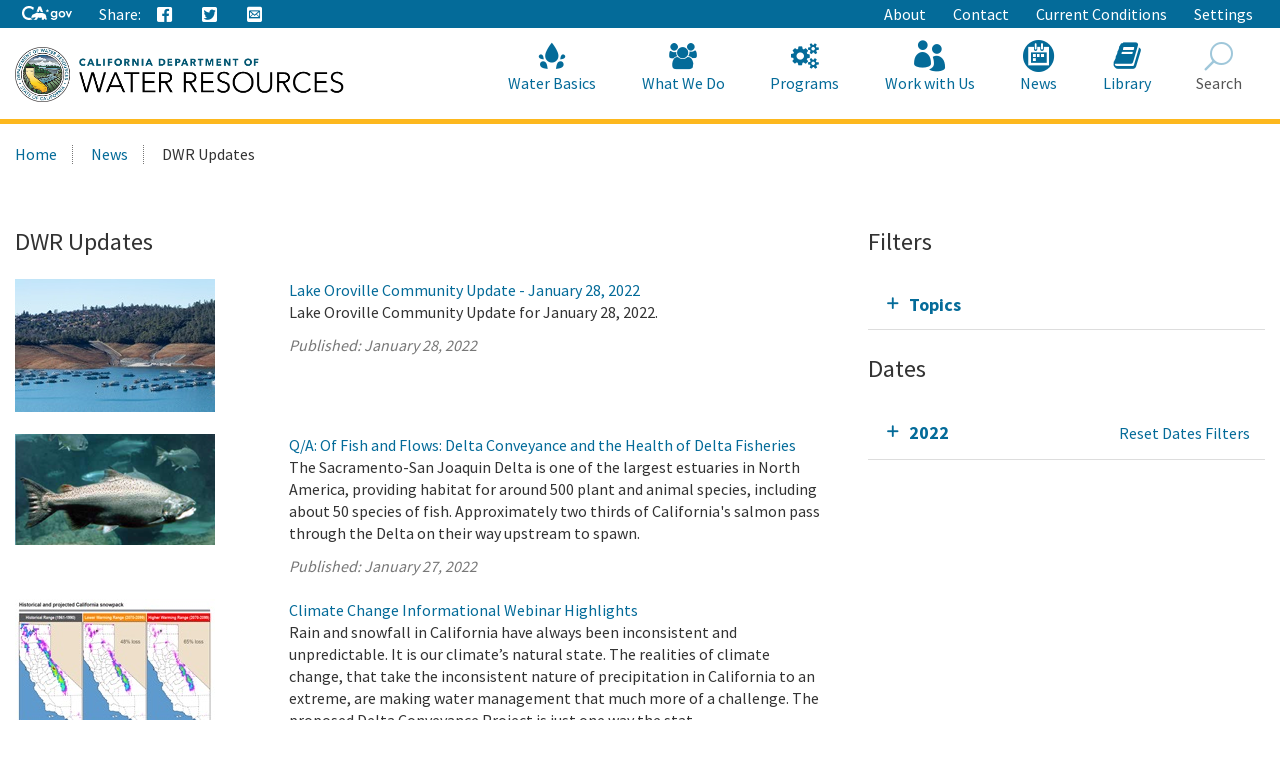

--- FILE ---
content_type: text/html; charset=utf-8
request_url: https://resources.ca.gov/Home/News/Blog?year=2017&month=10&yearMonth=202201
body_size: 17291
content:





<!doctype html>
<!--
California State Template
Version 5.0

Based on Twitter Bootstrap
-->
<!--[if lt IE 7]> <html class="no-js ie6 oldie" lang="en"> <![endif]-->
<!--[if IE 7]>    <html class="no-js ie7 oldie" lang="en"> <![endif]-->
<!--[if IE 8]>    <html class="no-js ie8 oldie" lang="en"> <![endif]-->
<!--[if IE 9]>    <html class="no-js ie9 oldie" lang="en"> <![endif]-->
<!--[if (gt IE 9)]><!-->
<html class="no-js" lang="en">
<!--<![endif]-->
<head>
    
<!-- Google Tag Manager -->
<script>
(function(w,d,s,l,i){w[l]=w[l]||[];w[l].push({'gtm.start':
new Date().getTime(),event:'gtm.js'});var f=d.getElementsByTagName(s)[0],
j=d.createElement(s),dl=l!='dataLayer'?'&l='+l:'';j.async=true;j.src=
'https://www.googletagmanager.com/gtm.js?id='+i+dl;f.parentNode.insertBefore(j,f);
})(window,document,'script','dataLayer','GTM-KK6DT3F');</script>
<!-- End Google Tag Manager -->
<meta charset="utf-8">
<title>DWR Updates</title>
<meta name="Author" content="State of California" />
<meta name="Description" content="State of California" />
<meta name="Keywords" content="California, government" />

<!-- Open graph properties -->
<meta property="og:title" content="DWR Updates" />
<meta property="og:description" content="" />
<meta property="og:url" content="https://resources.ca.gov/Home/News/Blog" />
<meta property="og:image" content="" />

<!-- Use highest compatibility mode, enable Chrome Frame -->
<meta http-equiv="X-UA-Compatible" content="IE=edge">
<!-- http://t.co/dKP3o1e -->
<meta name="HandheldFriendly" content="True">
<!-- for Blackberry, AvantGo. -->
<meta name="MobileOptimized" content="320"> 
<!-- for Windows mobile -->
<meta name="viewport" content="width=device-width, initial-scale=1.0, minimum-scale=1.0, user-scalable=0">

<!-- Google Fonts -->
<link href="https://fonts.googleapis.com/css?family=Source+Sans+Pro:400,700" rel="stylesheet" type="text/css">





<!-- For all browsers -->
<link rel="stylesheet" href="/css/dwr.core.css?v=1))">
<link rel="stylesheet" href="/css/extras.css">
<link rel="stylesheet" href="/css/AuthoringUIExperience/sitecore-extra.css">

    <link rel="stylesheet" href="/css/colorscheme-oceanside.css">

<!--[if IE]>
<link rel="stylesheet" href="/css/dwr.core-ie9-1.css" type="text/css">
<link rel="stylesheet" href="/css/dwr.core-ie9-2.css" type="text/css">
<![endif]-->

<!-- selectivizr.com, emulates CSS3 pseudo-classes and attribute selectors in Internet Explorer 6-8 -->
<!--[if (lt IE 9) & (!IEMobile)]>
<script src="/js/libs/selectivizr-min.js"></script>
<![endif]-->

<!-- modernizr.com, feature detection -->
<script src="/js/libs/modernizr-2.0.6.min.js"></script>
<script src="/js/libs/modernizr-extra.min.js"></script>


<!-- For iPad 3-->
<link rel="apple-touch-icon" sizes="144x144" href="/images/template2014/apple-touch-icon-144x144.png">
<!-- For iPhone 4 -->
<link rel="apple-touch-icon" sizes="114x114" href="/images/template2014/apple-touch-icon-114x114.png">
<!-- For iPad 1-->
<link rel="apple-touch-icon" sizes="72x72" href="/images/template2014/apple-touch-icon-72x72.png">
<!-- For iPhone 3G, iPod Touch and Android -->
<link rel="apple-touch-icon" href="/images/template2014/apple-touch-icon-57x57.png">
<!-- For Nokia -->
<link rel="shortcut icon" href="/images/template2014/apple-touch-icon-57x57.png">
<!-- For everything else -->
<link rel="shortcut icon" href="/favicon.ico">


<!-- Microsoft. Activate ClearType. -->
<!--[if IE]>
<meta http-equiv="cleartype" content="on">
<![endif]-->

<!-- HTML5 shim and Respond.js IE8 support of HTML5 elements and media queries -->
<!--[if lt IE 9]>
  <script src="/js/libs/html5shiv.min.js"></script>
  <script src="/js/libs/respond.min.js"></script>
<![endif]-->
<script defer src="https://alert.cdt.ca.gov"></script>


</head>
<!-- Set thet  two-column-->
<body>
    <!-- Google Tag Manager (noscript) -->
    <noscript>
        <iframe src="https://www.googletagmanager.com/ns.html?id=GTM-KK6DT3F"
                height="0" width="0" style="display:none;visibility:hidden"></iframe>
    </noscript>
    <!-- End Google Tag Manager (noscript) -->
    <header id="header" class="global-header fixed">
        <div id="skip-to-content">
            <a href="#main-content">Skip to Main Content</a>
        </div>

        <div class="location-settings section section-standout collapse collapsed " id="locationSettings">
    <div class="container p-y">
        <button type="button" class="close" data-toggle="collapse" data-target="#locationSettings" aria-expanded="false" aria-controls="locationSettings" aria-label="Close">
            <span aria-hidden="true">&times;</span>
        </button>
        <div class="form-group form-inline">
            <label for="locationZipCode">Saving your location allows us to provide you with more relevant information.</label>
            <input type="text" class="form-control" id="locationZipCode" placeholder="Zip Code">
            <button type="button" class="btn btn-primary">Set Location</button>
        </div>
    </div>
</div>


        <!-- Alert Banner -->
        



        <!-- Utility Header-->
        


<div class="utility-header">
    <div class="container">
        <div class="group">
            <div class="half">
                <ul class="utility-links social-media-links">
                   <li><a href="https://ca.gov" aria-label="CA-Gov"><svg id="Layer_1" data-name="Layer 1" xmlns="http://www.w3.org/2000/svg" viewBox="0 0 300 83.66" height="14px"><defs><style>.cls-1{fill:#fff;stroke-width:0}</style></defs><g id="Horizontal_lockup" data-name="Horizontal lockup"><path class="cls-1" d="M154.75 24.57h-.01c-.73-2.26-2.41-7.23-2.66-7.36-.82 2.5-1.64 4.99-2.44 7.48-.09.28-.28.29-.51.29-1.78-.03-7.09.09-8.11.09.18.16 4.41 3.17 6.47 4.63.26.18.39.31.27.69-.66 1.95-2.28 6.84-2.28 7.35.15.05 4.12-2.8 6.04-4.16q.77-.55 1.54 0c.06.04 4.05 2.84 6.01 4.21.11-.36-1.61-5.23-2.36-7.44-.1-.32-.08-.45.21-.66.34-.24 6.27-4.36 6.35-4.72h-7.88c-.31 0-.52 0-.64-.4ZM190.11 29.14c-4.83 0-9.3 1.91-12.59 5.37-3.41 3.59-5.29 8.66-5.29 14.26 0 11.23 7.91 19.7 18.39 19.7 4.66 0 8.23-1.47 11.6-4.76l.27-.26v.37c0 3.36 0 6.26-2.45 8.55-1.82 1.67-4.78 2.59-8.33 2.59-4.19 0-7.06-1.06-9.02-3.35h-10.4c2.65 7.9 9.31 11.9 19.78 11.9 5.94 0 10.5-1.39 13.94-4.25 4.14-3.53 5.84-8.22 5.84-16.17V30.16h-9.36v4.43l-.27-.25c-3.82-3.59-7.56-5.19-12.11-5.19ZM203 48.91c0 6.47-4.34 11-10.56 11s-10.78-4.65-10.78-11.07 4.47-11.14 10.63-11.14 10.7 4.61 10.7 11.21ZM253.88 34.96c-3.83-3.75-8.93-5.82-14.37-5.82-10.94 0-19.85 9.07-19.85 20.21s8.75 20.14 19.92 20.14 20.28-8.88 20.28-20.21c0-5.45-2.12-10.54-5.98-14.32Zm-14.23 25.67c-6.22 0-10.56-4.67-10.56-11.36s4.44-11.29 10.56-11.29 10.78 4.67 10.78 11.36-4.43 11.29-10.78 11.29ZM290.52 30.16l-9.85 23.01-9.85-23.01h-9.55l16.38 38.31h6.05L300 30.16h-9.48zM42.16 83.64c8.86 0 15.54-1.75 21.44-4.99l1.27-3.22c-2.1.32-4.04.57-5.53.57h-.71l-.69-.18c-1.53-.39-3.33-1.39-5.36-2.99-.78-.61-2.03-1.62-2.99-2.95-2.22.51-4.6.79-7.2.79-17.12 0-29.08-11.91-29.08-28.97 0-16.11 12.62-28.74 28.74-28.74 9.03 0 17.03 3.6 24.44 10.98l5.24-13.3C63.54 3.82 53.19 0 42.39 0 31.01 0 20.43 4.05 12.61 11.41 4.48 19.06 0 29.82 0 41.71 0 66.4 17.34 83.64 42.16 83.64ZM88.75 33.89c.61-.1 1.12-.1 1.43-.1 2.83 0 5.89 1.06 8.77 2.21.38.15.74.3 1.09.44.16.06.33.13.5.2l6.05-15.67 5.78 14.96c.24-.02.49-.03.72-.05h.19c.55-.03 1.12-.05 1.67-.05H115.75c3.91.08 7.62.52 11.08 1.32L113.64 3.02H99.3L87.25 34.25c.51-.16 1.02-.29 1.5-.36Z"></path><path class="cls-1" d="m145.41 63.47-.08.03c-.1-2.32-2-7.07-3.66-8.58.71-2.13-.28-3.21-.85-3.93-.34-.42-1.47-.71-1.97-.91-1.79-2.72-5.62-5.19-10.99-6.77-3.48-1.02-7.6-1.68-12.25-1.78-.21 0-.44-.01-.69-.01-.47 0-.99.02-1.55.05-4.26.23-10.8 1.18-12.33 1.18h-.13c-.64-.03-2.22-.73-4.09-1.47-2.2-.88-4.77-1.81-6.67-1.81-.2 0-.4 0-.58.03-1.79.22-6.01 2.91-7.57 3.77-1.07.59-4.53 2.07-5.52 2.7-.21.07-.68.07-.88.14-2.47.82-4.21 3.65-4.95 4.14-.08-.3-1.01-1.59-2.32-1.59-.15 0-.31.02-.47.06-1.59.66-1.48 1.84-1.48 2.41-.31-.12-.77-.69-1.64-.69-.31 0-.68.07-1.09.25-1.75.94-.81 2.49-1.23 3.02-.63.84-2.7 2.91-3.48 4.34-.33.59.03 2.13-.22 2.74-.69 1.68-4.4 4.66-4.75 5.33-.12.31.88 1.31 2.11 2.28 1.13.89 2.43 1.73 3.24 1.93 2.27 0 7.14-.94 8.2-1.06h.01c.31 0 .87.21 1.59.4.63.16 1.39.32 2.25.32.23 0 .48 0 .72-.03 1.11-.23 1.85-.74 2.46-1.35 1.01-1.02 1.59-2.31 2.74-2.82.88-.4 2-.69 2.97-.69.48 0 .93.07 1.29.24-1.83 3.28-1.43 7.67-2.07 8.3-.71.69-1.27 1.41-1.71 2.09-1.57 2.41-1.79 4.6-2.55 5.11-.21.14-.48.19-.78.19-.86 0-2.03-.41-2.85-.41-.2 0-.38.02-.54.08-.98.36-3.26 2.46-2.42 2.96.26.02 4 .02 7.93.02h3.41c.1 0 2.19-1.91 2.29-1.91h5.53c.52-.08.47-.91 2.86-2.13 2.7-1.06 1.42-6.28 4.88-10.27.03 0 1.06-.97 1.3-.97 1.2 0 3.22 2.18 10.49 2.18s9.03-2.51 10.03-2.51c.5 0 1.5.75 1.5 1-3.25 5.52 4.92 11.72 4.27 12.11-.02.02-.05.02-.08.02-.28 0-1.07-.44-2.26-.44-.48 0-1.02.07-1.62.27-1.32.44-2.39 2.11-1.36 2.62.27 0 3.52.01 6.75.01 1.8 0 3.6 0 4.88-.01.41-.05.38-.83.36-1.59-.01-.5-.02-.99.09-1.25.34-.44.64-2 1.51-3.09.85-.93 1.51-1.64 2.21-1.64.29 0 .57.13.88.4 1.53.84 5.23 1.3 7.33 2.06.87.32 1.48.67 1.52 1.14-.03.26-.24.34-.54.34-.13 0-.27-.01-.42-.03-.51-.07-1.18-.23-1.83-.23-.34 0-.66.05-.97.16-.95.36-1.91 1.39-2.18 2.14-.14.41-.09.73.29.82h8.7c1 0 .63-2 2.85-6.44.33-1.25-2.79-2.96-3.25-5.33-.29-1.55-.59-4.63-.63-7.63Z"></path></g></svg><span class="sr-only"></span></a></li>
                    
                    <li class="p-r-0">Share:</li>
                    <li><a class="ca-gov-icon-share-facebook" title="Share via Facebook" tabindex="0"></a></li>
                    <li><a class="ca-gov-icon-share-twitter" title="Share via Twitter" tabindex="0"></a></li>
                    
                    <li><a class="ca-gov-icon-share-email" title="Share via email" tabindex="0"></a></li>
                </ul>
            </div>
            <div class="half settings-links">
                <ul class="utility-links">
                                <li>
                                    <a href="/Home/About" >About</a>
                                </li>
                                <li>
                                    <a href="/Home/Contact" >Contact</a>
                                </li>
                                <li>
                                    <a href="/Home/Current-Conditions" >Current Conditions</a>
                                </li>
                   <li><a data-toggle="collapse" href="#siteSettings" aria-expanded="false" aria-controls="siteSettings">Settings</a></li>
                       
                </ul>
            </div>
        </div>
    </div>
</div>





        <!-- Settings Bar -->
        <div class="site-settings section section-standout collapse collapsed" role="alert" id="siteSettings">
    <div class="container  p-y">
        <button type="button" class="close" data-toggle="collapse" data-target="#siteSettings" aria-expanded="false" aria-controls="siteSettings" aria-label="Close"><span aria-hidden="true">&times;</span></button>
        <div class="btn-group btn-group-justified-sm" role="group" aria-label="contrastMode">
            <div class="btn-group"><button type="button" class="btn btn-primary disableHighContrastMode">Default</button></div>
            <div class="btn-group"><button type="button" class="btn btn-primary enableHighContrastMode">High Contrast</button></div>
        </div>
        <div class="btn-group" role="group" aria-label="textSizeMode">
            <div class="btn-group"><button type="button" class="btn btn-primary resetTextSize">Reset</button></div>
            <div class="btn-group"><button type="button" class="btn btn-primary increaseTextSize"><span class="hidden-xs">Increase Font Size</span><span class="visible-xs">Font <small class="ca-gov-icon-plus-line"></small></span></button></div>
            <div class="btn-group"><button type="button" class="btn btn-primary decreaseTextSize"><span class="hidden-xs">Decrease Font Size</span><span class="visible-xs">Font <small class="ca-gov-icon-minus-line"></small></span></button></div>
        </div>

        <!-- <button type="button" class="btn btn-primary clipboard-activeonhover">Save links on hover</button> -->

    </div>
</div>

        <div class="branding">
            <div class="header-organization-banner">
                <a href="/"><img src="/images/dwr-logo-new.png" alt="Department of Water Resources" /></a>
            </div>
        </div>


        <!-- Include Mobile Controls -->
        <!-- mobile navigation controls. -->
        <div class="mobile-controls">
            
            <span class="mobile-control toggle-menu"><span class="ca-gov-icon-menu" aria-hidden="true"></span><span class="sr-only">Menu</span></span>
            <span class="mobile-control-group mobile-header-icons">
                <span class="mobile-control contact-link"><span class="sr-only">Contact</span></span>
                <!-- Add more mobile controls here. These will be on the right side of the mobile page header section -->
            </span>
            <span class="mobile-control toggle-search"><span class="ca-gov-icon-search" aria-hidden="true"></span><span class="sr-only">Search</span></span>
            <span class="mobile-control-group mobile-menu-icons">
                <!-- Add more mobile controls here. These will be on the top right section of the expanded mobile menu -->
            </span>
        </div>

        <div class="navigation-search">


            <div id="head-search" class="search-container  fade">
                <form action="/api/sitecore/Search/Search" id="local_form" method="post">    <div class="textfield-container">
        <label for="search_local_textfield" accesskey="s" class="sr-only">Search this site: </label>
        <input type="hidden" id="quick-search-tab" name="tab" value="content" />
        <input data-search-id="_quick" type="text" name="search_local_textfield" id="search_local_textfield" class="search-textfield" size="35" autocomplete="off" placeholder="Search Content, Documents and More..."/>
    </div>
    <div class="submit-container">
        <button type="submit"><span class="ca-gov-icon-search"><span class="sr-only">Search</span></span></button>
    </div>
    <button type="button" class="close close-search" data-dismiss="alert" aria-label="Close"><span aria-hidden="true">×</span></button>
</form>
            </div>

            



<nav id="navigation" class="main-navigation megadropdown auto-highlight mobile-closed">
    <ul id="nav_list" class="top-level-nav">

        
        <li class="home-link nav-item">
            <a href="/" class="first-level-link"><span id="nav_home_container" class="ca-gov-icon-home" aria-hidden="true"></span><span class="sr-only">Home</span>Home</a>
        </li>

        






        <li class="nav-item ">
            <a href="/Home/Water-Basics" class="first-level-link"><span class="ca-gov-icon-dwr-waterbasics" aria-hidden="true"></span>Water Basics</a>


                <div class="sub-nav">
                    


  <div class="full">

        <ul class="second-level-nav">
                    <li class="unit2">
                        <a href="/Home/Water-Basics/Agriculture" class="second-level-link">                          
                                <span class="ca-gov-icon-dwr-waterbasics" aria-hidden="true"></span>Agriculture
                                    <div class="link-description">California is an agricultural leader, and it depends on irrigation. </div>
                        </a>
                    </li>
                    <li class="unit2">
                        <a href="/Home/Water-Basics/The-California-Water-System" class="second-level-link">                          
                                <span class="ca-gov-icon-dwr-waterbasics" aria-hidden="true"></span>The California Water System
                                    <div class="link-description">Our water system is a complex relationship between nature and manmade structures that move water. </div>
                        </a>
                    </li>
                    <li class="unit2">
                        <a href="/Home/Water-Basics/Climate-Change-Basics" class="second-level-link">                          
                                <span class="ca-gov-icon-dwr-waterbasics" aria-hidden="true"></span>Climate Change Basics
                                    <div class="link-description">Climate change can have a profound impact on California’s water resources.</div>
                        </a>
                    </li>
                    <li class="unit2">
                        <a href="/Home/Water-Basics/Conservation-Tips" class="second-level-link">                          
                                <span class="ca-gov-icon-dwr-waterbasics" aria-hidden="true"></span>Conservation Tips
                                    <div class="link-description">Water conservation is part of the California lifestyle. </div>
                        </a>
                    </li>
                    <li class="unit2">
                        <a href="/Home/Water-Basics/The-Delta" class="second-level-link">                          
                                <span class="ca-gov-icon-dwr-waterbasics" aria-hidden="true"></span>The Delta
                                    <div class="link-description">The Sacramento-San Joaquin Delta is the heart of California’s water system.</div>
                        </a>
                    </li>
                    <li class="unit2">
                        <a href="/Home/Water-Basics/Drought" class="second-level-link">                          
                                <span class="ca-gov-icon-dwr-waterbasics" aria-hidden="true"></span>Drought
                                    <div class="link-description">Drought is a reoccurring feature of California’s climate. </div>
                        </a>
                    </li>
                    <li class="unit2">
                        <a href="/Home/Water-Basics/Environment" class="second-level-link">                          
                                <span class="ca-gov-icon-dwr-waterbasics" aria-hidden="true"></span>Environment
                                    <div class="link-description">California&#39;s unique geography and climate foster a diverse ecosystem that relies on water.</div>
                        </a>
                    </li>
                    <li class="unit2">
                        <a href="/Home/Water-Basics/Flood" class="second-level-link">                          
                                <span class="ca-gov-icon-dwr-waterbasics" aria-hidden="true"></span>Flood
                                    <div class="link-description">California is prone to periodic, and sometimes severe, floods.</div>
                        </a>
                    </li>
                    <li class="unit2">
                        <a href="/Home/Water-Basics/Groundwater" class="second-level-link">                          
                                <span class="ca-gov-icon-dwr-waterbasics" aria-hidden="true"></span>Groundwater
                                    <div class="link-description">The water stored beneath our feet is an important water supply source in California.
 

</div>
                        </a>
                    </li>
                    <li class="unit2">
                        <a href="/Home/Water-Basics/Glossary" class="second-level-link">                          
                                <span class="ca-gov-icon-dwr-waterbasics" aria-hidden="true"></span>Glossary
                                    <div class="link-description">Find definitions of key terms and concepts related to our work.</div>
                        </a>
                    </li>
            
        </ul>
    </div>
                    
                </div>

        </li>








        <li class="nav-item ">
            <a href="/Home/What-We-Do" class="first-level-link"><span class="ca-gov-icon-dwr-whatwedo" aria-hidden="true"></span>What We Do</a>


                <div class="sub-nav">
                    


  <div class="full">

        <ul class="second-level-nav">
                    <li class="unit2">
                        <a href="/Home/Programs/All-Programs/Division-of-Safety-of-Dams" class="second-level-link">                          
                                <span class="ca-gov-icon-dwr-whatwedo" aria-hidden="true"></span>Dam Safety
                                    <div class="link-description">We provide oversight to the design, construction, and maintenance of over 1,200 dams in California.</div>
                        </a>
                    </li>
                    <li class="unit2">
                        <a href="/Home/What-We-Do/Education" class="second-level-link">                          
                                <span class="ca-gov-icon-dwr-whatwedo" aria-hidden="true"></span>Education
                                    <div class="link-description">We provide resources for teachers and other Californians to learn about the complex world of water.</div>
                        </a>
                    </li>
                    <li class="unit2">
                        <a href="/Home/What-We-Do/Emergency-Response" class="second-level-link">                          
                                <span class="ca-gov-icon-dwr-whatwedo" aria-hidden="true"></span>Emergency Management
                                    <div class="link-description">We protect life and property from catastrophic events such as flood, drought, and infrastructure fai ...</div>
                        </a>
                    </li>
                    <li class="unit2">
                        <a href="/Home/What-We-Do/Flood-Preparedness" class="second-level-link">                          
                                <span class="ca-gov-icon-dwr-whatwedo" aria-hidden="true"></span>Flood Preparedness
                                    <div class="link-description">We work with communities and emergency responders to prepare for flood season.</div>
                        </a>
                    </li>
                    <li class="unit2">
                        <a href="/Home/What-We-Do/Infrastructure" class="second-level-link">                          
                                <span class="ca-gov-icon-dwr-whatwedo" aria-hidden="true"></span>Infrastructure
                                    <div class="link-description">We construct, maintain and ensure the safety of a many water infrastructure facilities.</div>
                        </a>
                    </li>
                    <li class="unit2">
                        <a href="/Home/What-We-Do/Power" class="second-level-link">                          
                                <span class="ca-gov-icon-dwr-whatwedo" aria-hidden="true"></span>Power
                                    <div class="link-description">The SWP is the fourth largest producer of energy in the state.</div>
                        </a>
                    </li>
                    <li class="unit2">
                        <a href="/Home/What-We-Do/Recreation" class="second-level-link">                          
                                <span class="ca-gov-icon-dwr-whatwedo" aria-hidden="true"></span>Recreation
                                    <div class="link-description">The SWP provides extensive recreational activities at and around its reservoirs.</div>
                        </a>
                    </li>
                    <li class="unit2">
                        <a href="/Home/What-We-Do/Science" class="second-level-link">                          
                                <span class="ca-gov-icon-dwr-whatwedo" aria-hidden="true"></span>Science
                                    <div class="link-description">Science is integral to our policy and management decisions.</div>
                        </a>
                    </li>
                    <li class="unit2">
                        <a href="/Home/What-We-Do/Sustainability" class="second-level-link">                          
                                <span class="ca-gov-icon-dwr-whatwedo" aria-hidden="true"></span>Sustainability
                                    <div class="link-description">Our work aims to protect natural ecosystems’ abilities to meet the needs of future generations.</div>
                        </a>
                    </li>
                    <li class="unit2">
                        <a href="/Home/What-We-Do/Water-Storage-And-Supply" class="second-level-link">                          
                                <span class="ca-gov-icon-dwr-whatwedo" aria-hidden="true"></span>Water Storage &amp; Supply
                                    <div class="link-description">We operate and maintain the State Water Project and support sustainable groundwater management.</div>
                        </a>
                    </li>
            
        </ul>
    </div>
                    
                </div>

        </li>








        <li class="nav-item ">
            <a href="/Home/Programs" class="first-level-link"><span class="ca-gov-icon-dwr-programs" aria-hidden="true"></span>Programs</a>


                <div class="sub-nav">
                    


  <div class="full">

        <ul class="second-level-nav">
                    <li class="unit2">
                        <a href="/Home/Programs/All-Programs" class="second-level-link">                          
                                <span class="ca-gov-icon-dwr-programs" aria-hidden="true"></span>All Programs
                                    <div class="link-description">Learn more about our other programs and projects that help sustainably manage California’s water res ...</div>
                        </a>
                    </li>
                    <li class="unit2">
                        <a href="/Home/Programs/Bay-Delta" class="second-level-link">                          
                                <span class="ca-gov-icon-dwr-programs" aria-hidden="true"></span>Bay Delta
                                    <div class="link-description">Our work in the Sacramento-San Joaquin Delta aims to improve ecosystems and water quality, supply, r ...</div>
                        </a>
                    </li>
                    <li class="unit2">
                        <a href="/Home/Programs/California-Water-Plan" class="second-level-link">                          
                                <span class="ca-gov-icon-dwr-programs" aria-hidden="true"></span>California Water Plan
                                    <div class="link-description">We provide a collaborative planning framework to make informed decisions for our water future.</div>
                        </a>
                    </li>
                    <li class="unit2">
                        <a href="/Home/Programs/All-Programs/Division-of-Safety-of-Dams" class="second-level-link">                          
                                <span class="ca-gov-icon-dwr-programs" aria-hidden="true"></span>Division of Safety Dams
                                    <div class="link-description">DSOD regulates more than 1200 dams to prevent failure, safeguard life, and protect property. </div>
                        </a>
                    </li>
                    <li class="unit2">
                        <a href="/Home/Programs/Engineering-And-Construction" class="second-level-link">                          
                                <span class="ca-gov-icon-dwr-programs" aria-hidden="true"></span>Engineering &amp; Construction
                                    <div class="link-description">We provide engineering, geology, real estate, and geodetic services for an array of water infrastruc ...</div>
                        </a>
                    </li>
                    <li class="unit2">
                        <a href="/Home/Programs/Integrated-Science-and-Engineering" class="second-level-link">                          
                                <span class="ca-gov-icon-dwr-programs" aria-hidden="true"></span>Environmental Services
                                    <div class="link-description">We conduct scientific and environmental analysis to help protect and restore the environment.</div>
                        </a>
                    </li>
                    <li class="unit2">
                        <a href="/Home/Programs/Flood-Management" class="second-level-link">                          
                                <span class="ca-gov-icon-dwr-programs" aria-hidden="true"></span>Flood Management
                                    <div class="link-description">Our work in statewide flood forecasting and flood operations help reduce flood risk.</div>
                        </a>
                    </li>
                    <li class="unit2">
                        <a href="/Home/Programs/Groundwater-Management" class="second-level-link">                          
                                <span class="ca-gov-icon-dwr-programs" aria-hidden="true"></span>Groundwater Management
                                    <div class="link-description">We support the sustainable management of California’s underground water reserves.</div>
                        </a>
                    </li>
                    <li class="unit2">
                        <a href="/Home/Programs/Integrated-Regional-Water-Management" class="second-level-link">                          
                                <span class="ca-gov-icon-dwr-programs" aria-hidden="true"></span>Integrated Regional Water Management
                                    <div class="link-description">We work with regional water managers to implement solutions that increase regional self-reliance.</div>
                        </a>
                    </li>
                    <li class="unit2">
                        <a href="/Home/Programs/State-Water-Project" class="second-level-link">                          
                                <span class="ca-gov-icon-dwr-programs" aria-hidden="true"></span>State Water Project
                                    <div class="link-description">This water storage and delivery system provides water to almost 27 million Californians and 750,000  ...</div>
                        </a>
                    </li>
                    <li class="unit2">
                        <a href="/Home/Programs/Water-Use-And-Efficiency" class="second-level-link">                          
                                <span class="ca-gov-icon-dwr-programs" aria-hidden="true"></span>Water Use &amp; Efficiency
                                    <div class="link-description">We assist agencies and individuals with agricultural and urban water conservation.</div>
                        </a>
                    </li>
                    <li class="unit2">
                        <a href="/Home/Programs/All-Programs/Climate-Change-Program" class="second-level-link">                          
                                <span class="ca-gov-icon-dwr-programs" aria-hidden="true"></span>Climate Change
                                    <div class="link-description">Managing climate change and its impact of water supply is one of DWR’s core values.</div>
                        </a>
                    </li>
            
        </ul>
    </div>
                    
                </div>

        </li>








        <li class="nav-item ">
            <a href="/Home/Work-With-Us" class="first-level-link"><span class="ca-gov-icon-people" aria-hidden="true"></span>Work with Us</a>


                <div class="sub-nav">
                    


  <div class="full">

        <ul class="second-level-nav">
                    <li class="unit2">
                        <a href="/Home/About/Careers" class="second-level-link">                          
                                <span class="ca-gov-icon-people" aria-hidden="true"></span>Careers
                                    <div class="link-description">Join us for a rewarding career ensuring the sustainability of California&#39;s water resources.</div>
                        </a>
                    </li>
                    <li class="unit2">
                        <a href="/Home/Work-With-Us/Grants-And-Loans" class="second-level-link">                          
                                <span class="ca-gov-icon-people" aria-hidden="true"></span>Grants &amp; Loans
                                    <div class="link-description">We offer a number of grant and loan programs that support integrated water management activities.</div>
                        </a>
                    </li>
                    <li class="unit2">
                        <a href="/Home/Work-With-Us/Real-Estate" class="second-level-link">                          
                                <span class="ca-gov-icon-people" aria-hidden="true"></span>Real Estate
                                    <div class="link-description">We acquire temporary and permanent land rights to support our mission.</div>
                        </a>
                    </li>
                    <li class="unit2">
                        <a href="/Home/Work-With-Us/Procurement" class="second-level-link">                          
                                <span class="ca-gov-icon-people" aria-hidden="true"></span>Procurement
                                    <div class="link-description">We contract for goods and services through our procurement process.</div>
                        </a>
                    </li>
                    <li class="unit2">
                        <a href="/Home/Work-With-Us/Technical-Assistance" class="second-level-link">                          
                                <span class="ca-gov-icon-people" aria-hidden="true"></span>Technical Assistance
                                    <div class="link-description">We provide technical guidance, assistance, and resources through 4 regional offices.</div>
                        </a>
                    </li>
                    <li class="unit2">
                        <a href="/Home/About/Tribal-Policy" class="second-level-link">                          
                                <span class="ca-gov-icon-people" aria-hidden="true"></span>Tribal Policy
                                    <div class="link-description">We are committed to open, inclusive, and regular communication with tribal governments, communities.</div>
                        </a>
                    </li>
            
        </ul>
    </div>
                    
                </div>

        </li>








        <li class="nav-item ">
            <a href="/Home/News" class="first-level-link"><span class="ca-gov-icon-cal" aria-hidden="true"></span>News</a>


                <div class="sub-nav">
                    


  <div class="full">

        <ul class="second-level-nav">
                    <li class="unit2">
                        <a href="/Home/Current-Conditions" class="second-level-link">                          
                                <span class="ca-gov-icon-calendar" aria-hidden="true"></span>Current Conditions
                                    <div class="link-description">We provide real-time hydrologic information, including reservoir and river conditions.</div>
                        </a>
                    </li>
                    <li class="unit2">
                        <a href="/Home/News/Blog" class="second-level-link">                          
                                <span class="ca-gov-icon-calendar" aria-hidden="true"></span>DWR Updates
                                    <div class="link-description">Find feature stories, program updates, videos, and more. </div>
                        </a>
                    </li>
                    <li class="unit2">
                        <a href="/Home/News/Events" class="second-level-link">                          
                                <span class="ca-gov-icon-calendar" aria-hidden="true"></span>Events
                                    <div class="link-description">View upcoming and past DWR events</div>
                        </a>
                    </li>
                    <li class="unit2">
                        <a href="/Home/News/News-Releases" class="second-level-link">                          
                                <span class="ca-gov-icon-calendar" aria-hidden="true"></span>News Releases
                                    <div class="link-description">View our news releases for the latest information on our work and projects.</div>
                        </a>
                    </li>
                    <li class="unit2">
                        <a href="/Home/News/Public-Notices" class="second-level-link">                          
                                <span class="ca-gov-icon-calendar" aria-hidden="true"></span>Public Notices
                                    <div class="link-description">Find notices on public hearings, intent to award contracts and grants, and purchases. </div>
                        </a>
                    </li>
            
        </ul>
    </div>
                    
                </div>

        </li>








        <li class="nav-item ">
            <a href="/Home/Library" class="first-level-link"><span class="ca-gov-icon-dwr-library" aria-hidden="true"></span>Library</a>


                <div class="sub-nav">
                    


  <div class="full">

        <ul class="second-level-nav">
                    <li class="unit2">
                        <a href="/SearchResults?search=&amp;primaryFilters=&amp;secondaryFilters=&amp;tab=documents" class="second-level-link">                          
                                <span class="ca-gov-icon-dwr-library" aria-hidden="true"></span>Documents
                                    <div class="link-description">View DWR reports and publications in our document library.</div>
                        </a>
                    </li>
                    <li class="unit2">
                        <a href="/Home/What-We-Do/Education/Education-Materials" class="second-level-link">                          
                                <span class="ca-gov-icon-dwr-library" aria-hidden="true"></span>Educational Materials
                                    <div class="link-description">We provide educational publications to view, download, and order.</div>
                        </a>
                    </li>
                    <li class="unit2">
                        <a href="/Home/Library/Modeling-and-Analysis" class="second-level-link">                          
                                <span class="ca-gov-icon-dwr-library" aria-hidden="true"></span>Modeling &amp; Analysis
                                    <div class="link-description">We develop and maintain a number of state-of-the-art models and analytical tools.</div>
                        </a>
                    </li>
                    <li class="unit2">
                        <a href="/Home/Library/Other-DWR-Portals" class="second-level-link">                          
                                <span class="ca-gov-icon-dwr-library" aria-hidden="true"></span>Other DWR Portals
                                    <div class="link-description">DWR maintains several additional web portals containing data and maps. These portals remains unchang ...</div>
                        </a>
                    </li>
                    <li class="unit2">
                        <a href="https://pixel-ca-dwr.photoshelter.com/index" class="second-level-link">                          
                                <span class="ca-gov-icon-dwr-library" aria-hidden="true"></span>Photos
                                    <div class="link-description">Pixel – our web-based photo gallery – features free downloadable images of California’s natural reso ...</div>
                        </a>
                    </li>
                    <li class="unit2">
                        <a href="/Home/Library/Public-Forms" class="second-level-link">                          
                                <span class="ca-gov-icon-dwr-library" aria-hidden="true"></span>Public Forms
                                    <div class="link-description">We provide an access point to DWR Public forms. The Directory contains links to electronic versions  ...</div>
                        </a>
                    </li>
                    <li class="unit2">
                        <a href="https://www.youtube.com/user/calwater" class="second-level-link">                          
                                <span class="ca-gov-icon-dwr-library" aria-hidden="true"></span>Videos
                                    <div class="link-description">View our YouTube channel for videos featuring our projects, facilities, and latest news.</div>
                        </a>
                    </li>
            
        </ul>
    </div>
                    
                </div>

        </li>








        <li class="nav-item ">
            <a class="first-level-link"><span class="ca-gov-icon-search-right" aria-hidden="true"></span>Search</a>



        </li>


    </ul>
</nav>




        </div>

        <div class="header-decoration"></div>
    </header>





    

        <div id="main-content" class="main-content" role="main" >




<div class="wrapper">
    <div class="section collapsed-sm">
        <div class="row">
            <div class="two-thirds">
                


<ol class="breadcrumb"><li><a href="/Home">Home</a></li><li><a href="/Home/News">News</a></li><li class='active'>DWR Updates</li></ol>
            </div>
            <div class="third breadcrumb">
            </div>
        </div>
    </div>
    <div class="full-width">
        <main class="main-primary">
            <div class="row">               
                




                
    <div class="row">
        <div class="col-md-8">
            <section class="news-list">
                                    <h3>DWR Updates</h3>
                                <!-- Begin repeatable blog item -->
                                <article class="news-item">
                                            <div class="thumbnail"><img src="/-/media/DWR-Images/Oroville/2022_01_25_AI_0076_Oro_LLevels.jpg?mw=200&amp;hash=122AA52E4136CFC5DBA50B81CF9C5651" alt="Boaters on Lake Oroville on Jan. 25, 2022."></div>
                                        <div class="info">
                                            <div class="headline"><a href="https://resources.ca.gov/Home/News/Blog/2022/January/Oroville-Update-1-28-22">Lake Oroville Community Update - January 28, 2022</a></div>
                                                <div class="description"><p>Lake Oroville Community Update for January 28, 2022.</p></div>
                                                                                            <div class="published">Published: <time datetime="2022-01-28 12:03">January 28, 2022</time></div>
                                        </div>
                                </article>
                                <!-- End blog item -->
                                <!-- Begin repeatable blog item -->
                                <article class="news-item">
                                            <div class="thumbnail"><img src="/-/media/DWR-Images/Fish/Sacramento-River-Winter-Run-Chinook-Salmon.png?mw=200&amp;hash=A85A942777C91FE55BD578EA7E086E5D" alt="Sacramento River Winter-Run Chinook Salmon"></div>
                                        <div class="info">
                                            <div class="headline"><a href="https://resources.ca.gov/Home/News/Blog/2022/January/Delta-Conveyance-and-the-Health-of-Delta-Fisheries">Q/A: Of Fish and Flows: Delta Conveyance and the Health of Delta Fisheries</a></div>
                                                <div class="description"><p>The Sacramento-San Joaquin Delta is one of the largest estuaries in North America, providing habitat for around 500 plant and animal species, including about 50 species of fish. Approximately two thirds of California's salmon pass through the Delta on their way upstream to spawn. </p></div>
                                                                                            <div class="published">Published: <time datetime="2022-01-27 16:32">January 27, 2022</time></div>
                                        </div>
                                </article>
                                <!-- End blog item -->
                                <!-- Begin repeatable blog item -->
                                <article class="news-item">
                                            <div class="thumbnail"><img src="/-/media/DWR-Images/Delta-Conveyance/Climate_Change_Article.jpg?mw=200&amp;hash=29EA1A79E914ED1BCD5D156959E09A02" alt="Historical and projected California snowpack"></div>
                                        <div class="info">
                                            <div class="headline"><a href="https://resources.ca.gov/Home/News/Blog/2022/January/Climate-Change-Information-Webinar-Highlights">Climate Change Informational Webinar Highlights</a></div>
                                                <div class="description"><p>Rain and snowfall in California have always been inconsistent and unpredictable. It is our climate’s natural state. The realities of climate change, that take the inconsistent nature of precipitation in California to an extreme, are making water management that much more of a challenge. The proposed Delta Conveyance Project is just one way the stat ...</p></div>
                                                                                            <div class="published">Published: <time datetime="2022-01-25 09:52">January 25, 2022</time></div>
                                        </div>
                                </article>
                                <!-- End blog item -->
                                <!-- Begin repeatable blog item -->
                                <article class="news-item">
                                            <div class="thumbnail"><img src="/-/media/DWR-Images/Delta-Conveyance/Ops_Article.png?mw=200&amp;hash=96FF925C822747878F92BBC25225F016" alt="State Water Project aerial image"></div>
                                        <div class="info">
                                            <div class="headline"><a href="https://resources.ca.gov/Home/News/Blog/2022/January/Operations-of-the-SWP-and-DC-Informational-Webinar">Operations of the State Water Project and Delta Conveyance Informational Webinar Highlights </a></div>
                                                <div class="description"><p>DWR hosted a series of webinars to provide background information related to preparation of the Draft Environmental Impact Report (EIR) for the proposed Delta Conveyance Project. The first in a series of four webinars was on Operations of the State Water Project (SWP) and Delta conveyance.</p></div>
                                                                                            <div class="published">Published: <time datetime="2022-01-25 09:50">January 25, 2022</time></div>
                                        </div>
                                </article>
                                <!-- End blog item -->
                                <!-- Begin repeatable blog item -->
                                <article class="news-item">
                                            <div class="thumbnail"><img src="/-/media/DWR-Images/Delta-Conveyance/EJ_Article.png?mw=200&amp;hash=89A8B1B28EA40A6E8738C66664B4974A" alt="Environmental Justice Delta Conveyance graphic"></div>
                                        <div class="info">
                                            <div class="headline"><a href="https://resources.ca.gov/Home/News/Blog/2022/January/Environmental-Justice-Informational-Webinar-January">Environmental Justice Informational Webinar Highlights</a></div>
                                                <div class="description"><p>As efforts continue to plan and obtain all permits for a single tunnel project to modernize Delta conveyance, the Department of Water Resources’ (DWR) ongoing environmental review process will provide the public an opportunity to review and comment on the proposed project, including the potential environmental impacts and associated mitigation meas ...</p></div>
                                                                                            <div class="published">Published: <time datetime="2022-01-25 09:28">January 25, 2022</time></div>
                                        </div>
                                </article>
                                <!-- End blog item -->
                                <!-- Begin repeatable blog item -->
                                <article class="news-item">
                                            <div class="thumbnail"><img src="/-/media/DWR-Images/Oroville/oroville-2022.jpg?mw=200&amp;hash=E3DB0A9F28FC86DA58DB2D7894DBBA1F" alt="Lake Oroville in January 2022"></div>
                                        <div class="info">
                                            <div class="headline"><a href="https://resources.ca.gov/Home/News/Blog/2022/January/Oroville-Update-1-21-22">Lake Oroville Community Update - January 21, 2022</a></div>
                                                <div class="description"><p>Lake Oroville Community Update for January 21, 2022.</p></div>
                                                                                            <div class="published">Published: <time datetime="2022-01-21 14:31">January 21, 2022</time></div>
                                        </div>
                                </article>
                                <!-- End blog item -->
                                <!-- Begin repeatable blog item -->
                                <article class="news-item">
                                            <div class="thumbnail"><img src="/-/media/DWR-Images/Oroville/2021_07_26_FL_0278_Hyatt_Powerplant.jpg?mw=200&amp;hash=6264C2132CC2EB0EB1CF2D0608BFA23F" alt="Image of Edward Hyatt Powerplant, an underground, hydroelectric, pumping-generating facility located near Oroville Dam"></div>
                                        <div class="info">
                                            <div class="headline"><a href="https://resources.ca.gov/Home/News/Blog/2022/January/Oroville-Update-1-14-22">Lake Oroville Community Update - January 14, 2022</a></div>
                                                <div class="description"><p>Lake Oroville Community Update for January 14, 2022.</p></div>
                                                                                            <div class="published">Published: <time datetime="2022-01-14 14:17">January 14, 2022</time></div>
                                        </div>
                                </article>
                                <!-- End blog item -->
                                <!-- Begin repeatable blog item -->
                                <article class="news-item">
                                            <div class="thumbnail"><img src="/-/media/DWR-Images/Groundwater/KG_well_monitoring_55318_03_10_20.jpg?mw=200&amp;hash=791C68C7EEBF895E2E2357D530DDFFD4" alt="DWR geologists measure groundwater levels at designated monitoring wells in Yolo County"></div>
                                        <div class="info">
                                            <div class="headline"><a href="https://resources.ca.gov/Home/News/Blog/2022/January/Major-Milestone-to-Achieving-Sustainable-Groundwater-Management">Major Milestone to Achieving Sustainable Groundwater Management</a></div>
                                                <div class="description"><p>This month, California’s efforts toward improving the management of our state’s critical groundwater supply is taking an important step forward. DWR is releasing the determinations and written assessments for dozens of plans submitted for review in 2020. </p></div>
                                                                                            <div class="published">Published: <time datetime="2022-01-13 10:12">January 13, 2022</time></div>
                                        </div>
                                </article>
                                <!-- End blog item -->
                                <!-- Begin repeatable blog item -->
                                <article class="news-item">
                                            <div class="thumbnail"><img src="/-/media/DWR-Images/Flood/DBK_Sutter_Bypass_Break_9443-3_01_05_1997.jpg?mw=200&amp;hash=B93C19F121715956EEDF83472380B061" alt="The massive Northern California flood in early January 1997, forced a break in the west levee of the Sutter Bypass near McClatchy Rd. inundating much of Reclamation District No. 1660 and District 70, within Sutter County. "></div>
                                        <div class="info">
                                            <div class="headline"><a href="https://resources.ca.gov/Home/News/Blog/2022/January/1997-New-Years-Floods">25 Years After Deadly 1997 New Year’s Floods, Here’s How California is More Prepared</a></div>
                                                <div class="description"><p>California is no stranger to devastating floods. With the most variable weather conditions in the country, the state receives between 40 and 60 percent of its precipitation from atmospheric rivers, a stream of water vapor created in the atmosphere by circulating air currents over the waters of the Pacific Ocean.</p></div>
                                                                                            <div class="published">Published: <time datetime="2022-01-07 15:53">January 07, 2022</time></div>
                                        </div>
                                </article>
                                <!-- End blog item -->
                                <!-- Begin repeatable blog item -->
                                <article class="news-item">
                                            <div class="thumbnail"><img src="/-/media/DWR-Images/Oroville/2021_07_26_FL_0278_Hyatt_Powerplant.jpg?mw=200&amp;hash=6264C2132CC2EB0EB1CF2D0608BFA23F" alt="Image of Edward Hyatt Powerplant, an underground, hydroelectric, pumping-generating facility located near Oroville Dam"></div>
                                        <div class="info">
                                            <div class="headline"><a href="https://resources.ca.gov/Home/News/Blog/2022/January/Oroville-Update-1-7-22">Lake Oroville Community Update - January 7, 2022</a></div>
                                                <div class="description"><p>Lake Oroville Community Update for January 7, 2022.</p></div>
                                                                                            <div class="published">Published: <time datetime="2022-01-07 14:26">January 07, 2022</time></div>
                                        </div>
                                </article>
                                <!-- End blog item -->
                        <div class="row">
                            <div class="col-md-12">
                                
                            </div>
                        </div>
            </section>
        </div>
        <div class="col-md-4">
            <div class="clearfix"></div>
                <div class="detail">
                    <h3>Filters</h3>
                    <div class="panel-group" role="tablist">
                        <div class="panel panel-default">
                            <div class="panel-heading" role="tab" id="heading-topic">
                                <h4 class="panel-title">
                                    <a class="accordion-toggle link-topic collapsed" data-toggle="collapse" data-parent="" href="#collapse-topic" aria-expanded="false" role="tab" aria-selected="false" id="ui-collapse-topics">Topics</a>
                                </h4>
                            </div>
                            <div id="collapse-topic" role="tabpanel" class="panel-collapse collapse " aria-expanded="false" style="">
                                <div class="panel-body active" tabindex="0" aria-hidden="false">
                                    <section>
                                        <!-- Begin content -->
                                        <div id="description-topic" class="description">
                                            <div class="list-check list-filter m-l-0">
                                                            <div><label for="checkbox-1df1294891484cf4b88de21853118d39"><input data-name="1df1294891484cf4b88de21853118d39" data-url="https://resources.ca.gov/Home/News/Blog?year=2017&amp;month=10&amp;yearMonth=202201" data-page="e793fdb2-6f0c-4578-a3ba-7d7d4d597bf2page" type="checkbox" class="list-filter-topic" name="checkbox-1df1294891484cf4b88de21853118d39" id="checkbox-1df1294891484cf4b88de21853118d39" > Flood Planning</label></div>
                                                            <div><label for="checkbox-2e0568baf47a46cab8a6b9db022ea177"><input data-name="2e0568baf47a46cab8a6b9db022ea177" data-url="https://resources.ca.gov/Home/News/Blog?year=2017&amp;month=10&amp;yearMonth=202201" data-page="e793fdb2-6f0c-4578-a3ba-7d7d4d597bf2page" type="checkbox" class="list-filter-topic" name="checkbox-2e0568baf47a46cab8a6b9db022ea177" id="checkbox-2e0568baf47a46cab8a6b9db022ea177" > Climate Change</label></div>
                                                            <div><label for="checkbox-7806a0e55363485f9cf83bfcdcdd98da"><input data-name="7806a0e55363485f9cf83bfcdcdd98da" data-url="https://resources.ca.gov/Home/News/Blog?year=2017&amp;month=10&amp;yearMonth=202201" data-page="e793fdb2-6f0c-4578-a3ba-7d7d4d597bf2page" type="checkbox" class="list-filter-topic" name="checkbox-7806a0e55363485f9cf83bfcdcdd98da" id="checkbox-7806a0e55363485f9cf83bfcdcdd98da" > Delta Conveyance</label></div>
                                                            <div><label for="checkbox-95150ed2336b4c52a19daf07a795b1ef"><input data-name="95150ed2336b4c52a19daf07a795b1ef" data-url="https://resources.ca.gov/Home/News/Blog?year=2017&amp;month=10&amp;yearMonth=202201" data-page="e793fdb2-6f0c-4578-a3ba-7d7d4d597bf2page" type="checkbox" class="list-filter-topic" name="checkbox-95150ed2336b4c52a19daf07a795b1ef" id="checkbox-95150ed2336b4c52a19daf07a795b1ef" > Groundwater Management</label></div>
                                                            <div><label for="checkbox-ecbf4baf057f40b58319677017fafe19"><input data-name="ecbf4baf057f40b58319677017fafe19" data-url="https://resources.ca.gov/Home/News/Blog?year=2017&amp;month=10&amp;yearMonth=202201" data-page="e793fdb2-6f0c-4578-a3ba-7d7d4d597bf2page" type="checkbox" class="list-filter-topic" name="checkbox-ecbf4baf057f40b58319677017fafe19" id="checkbox-ecbf4baf057f40b58319677017fafe19" > Snowpack</label></div>
                                                            <div><label for="checkbox-f064efe4c2d743cbabb1dcf3ced22bb3"><input data-name="f064efe4c2d743cbabb1dcf3ced22bb3" data-url="https://resources.ca.gov/Home/News/Blog?year=2017&amp;month=10&amp;yearMonth=202201" data-page="e793fdb2-6f0c-4578-a3ba-7d7d4d597bf2page" type="checkbox" class="list-filter-topic" name="checkbox-f064efe4c2d743cbabb1dcf3ced22bb3" id="checkbox-f064efe4c2d743cbabb1dcf3ced22bb3" > Oroville</label></div>
                                                            <div><label for="checkbox-f3931c4613ee438488a128fa95cb47ce"><input data-name="f3931c4613ee438488a128fa95cb47ce" data-url="https://resources.ca.gov/Home/News/Blog?year=2017&amp;month=10&amp;yearMonth=202201" data-page="e793fdb2-6f0c-4578-a3ba-7d7d4d597bf2page" type="checkbox" class="list-filter-topic" name="checkbox-f3931c4613ee438488a128fa95cb47ce" id="checkbox-f3931c4613ee438488a128fa95cb47ce" > State Water Project (SWP)</label></div>

                                            </div>
                                        </div>
                                        <!-- End content -->
                                    </section>
                                </div>
                            </div>
                        </div>
                    </div>
                </div>

            <div class="detail">
                <h3>Dates</h3>
                <div class="panel-group" role="tablist">
                        <div class="panel panel-default">
                            <div class="panel-heading" role="tab" id="heading-2022">
                                <h4 class="panel-title">
                                    <a class="accordion-toggle link-2022 collapsed" data-toggle="collapse" data-parent="" href="#collapse-2022" aria-expanded="false" role="tab" aria-selected="false" id="ui-collapse-2022">2022</a>
                                </h4>
                                    <a href="https://resources.ca.gov:443/Home/News/Blog?year=2017&amp;month=10">Reset Dates Filters</a>
                            </div>
                            <div id="collapse-2022" role="tabpanel" class="panel-collapse collapse " aria-expanded="false" style="">
                                <div class="panel-body active" tabindex="0" aria-hidden="false">
                                    <section>
                                        <!-- Begin content -->
                                        <div id="description-2022" class="description">
                                            <div class="rich-text">
                                                <ul>
                                                            <li><a href="https://resources.ca.gov:443/Home/News/Blog?year=2017&amp;month=10&amp;yearMonth=202201">January</a></li>
                                                </ul>
                                            </div>
                                        </div>
                                        <!-- End content -->
                                    </section>
                                </div>
                            </div>
                        </div>
                </div>
            </div>
        </div>
    </div>
    <input id="topicSelected" type="hidden" />

            </div>
        </main>
        
    </div>
</div>

        </div>

    
    

    <div class="section section-impact section-footer">
        <div class="container">
                <div class="row group">




<div class="quarter" style="height: 223px;">
      <h4>About</h4>
    <ul class="list-standout">



 
    <li>
        <a href="/Home/Contact/Directory"  class="">Directory</a>
    </li>
          





 
    <li>
        <a href="/Home/About/Executive-Team"  class="">Executive Bio</a>
    </li>
          





 
    <li>
        <a href=""  class="">Organizational chart</a>
    </li>
          





 
    <li>
        <a href="/Home/About/Careers"  class="">Careers</a>
    </li>
          





 
    <li>
        <a href="https://public.govdelivery.com/landing_pages/29426/596c0629d73f8e9662447e5491dfa041"  class="">Email Subscriptions</a>
    </li>
          


    </ul>
</div>






<div class="quarter" style="height: 223px;">
      <h4>Campaigns</h4>
    <ul class="list-standout">



    <li>
        <a href="http://registertovote.ca.gov" target="_blank" class="">Register to vote</a>
    </li>



    <li>
        <a href="http://saveourwater.com/" target="_blank" class="">Save Our Water</a>
    </li>



    <li>
        <a href="http://www.flexalert.org" target="_blank" class="">Flex Alert</a>
    </li>
    </ul>
</div>






<div class="quarter" style="height: 223px;">
      <h4>Publications</h4>
    <ul class="list-standout">



    <li>
        <a href="/Home/News/News-Releases"  class="">News Releases</a>
    </li>



    <li>
        <a href="/Home/What-We-Do/Education/Education-Materials"  class="">Water Education Materials</a>
    </li>



    <li>
        <a href="/Home/Library/Other-DWR-Portals"  class="">DWR Portals</a>
    </li>
    </ul>
</div>






<div class="quarter" style="height: 223px;">
      <h4>Support</h4>
    <ul class="list-standout">



    <li>
        <a href="/Home/Conditions-of-Use"  class="">Conditions of Use</a>
    </li>



    <li>
        <a href="/Home/Tech-Specs"  class="">Tech Specs</a>
    </li>



    <li>
        <a href="/Home/Help"  class="">Help</a>
    </li>
    </ul>
</div>


                </div>
                <div class="row group m-t-md">



            <div class="third">
                <div class="profile-banner profile-banner-dk" itemscope itemtype="http://schema.org/Person">
                            <div class="inner" style="background:url(/-/media/DWR-Images/Banners/banner-allstate2.jpg) no-repeat right bottom">
                                <div class="banner-subtitle">Office of Governor</div>
                                <div class="banner-title" itemprop="name">Gavin Newsom</div>
                                <div class="banner-link"><a href="https://www.gov.ca.gov/" target="_blank" itemprop="url">Visit Governor Website</a></div>
                            </div>
                </div>
            </div>



            <div class="third">
                <div class="profile-banner profile-banner-dk" itemscope itemtype="http://schema.org/Person">
                            <div class="inner" style="background:url(/-/media/DWR-Images/Banners/banner_Crowfoot2019.jpg) no-repeat right bottom">
                                <div class="banner-subtitle">Natural Resources Agency</div>
                                <div class="banner-title" itemprop="name">Wade Crowfoot</div>
                                <div class="banner-link"><a href="https://resources.ca.gov/"  itemprop="url">Visit Natural Resources Website</a></div>
                            </div>
                </div>
            </div>



            <div class="third">
                <div class="profile-banner profile-banner-dk" itemscope itemtype="http://schema.org/Person">
                            <div class="inner" style="background:url(/-/media/DWR-Images/Banners/banner_director1.jpg) no-repeat right bottom">
                                <div class="banner-subtitle">Department of Water Resources</div>
                                <div class="banner-title" itemprop="name">Karla Nemeth</div>
                                <div class="banner-link"><a href="/Home/Executive-Bios-Director"  itemprop="url">Visit Director Profile Page</a></div>
                            </div>
                </div>
            </div>
                </div>


        </div>
    </div>


    

    <!-- Global Footer -->
    <footer id="footer" class="global-footer">
        <div class="container">
            <div class="row">
                <div class="three-quarters">
                    <ul class="footer-links">
                        <li><a href="#skip-to-content">Back to Top</a></li>
                                    <li>
                                        <a href="/Home/Contact" >Contact</a>
                                    </li>
                                    <li>
                                        <a href="/Home/Privacy-Policy" >Privacy Policy</a>
                                    </li>
                                    <li>
                                        <a href="/Home/Conditions-of-Use" >Conditions of Use</a>
                                    </li>
                                    <li>
                                        <a href="/Home/Accessibility" >Accessibility</a>
                                    </li>
                                    <li>
                                        <a href="/Home/FPPC-Disclosures" >FPPC Disclosures</a>
                                    </li>
                    </ul>
                </div>
                <div class="quarter text-right">
                    <ul class="socialsharer-container">

                                    <li><a href="https://www.facebook.com/CADWR" target="_blank"><span class="ca-gov-icon-facebook"></span><span class="sr-only">Facebook</span></a></li>
                                    <li><a href="https://twitter.com/CA_DWR" target="_blank"><span class="ca-gov-icon-twitter"></span><span class="sr-only">Twitter</span></a></li>
                                    <li><a href="https://www.instagram.com/cadepartmentofwaterresources" target="_blank"><span class="ca-gov-icon-instagram"></span><span class="sr-only">Instagram</span></a></li>
                                    <li><a href="https://www.youtube.com/user/calwater" target="_blank"><span class="ca-gov-icon-youtube"></span><span class="sr-only">YouTube</span></a></li>
                    </ul>
                </div>
            </div>
        </div>
        <!-- Copyright Statement -->
        <div class="copyright">
            <div class="container">
                Copyright &copy; 2026 State of California
            </div>
        </div>
    </footer>
    <!-- Extra Decorative Content -->
    <div class="decoration-last">&nbsp;</div>

    <!-- Extra Decorative Content -->
    <div class="decoration-last">&nbsp;</div>
    <!-- Load jQuery from CDN with fallback to local copy -->
    <script src="//ajax.googleapis.com/ajax/libs/jquery/1.12.2/jquery.min.js" type="text/javascript"></script>
    <script>
        //Fall back to local copy if no jquery found
        if (typeof jQuery == 'undefined') {
            document.write(unescape("%3Cscript src='/js/libs/jquery-1.12.2.min.js' type='text/javascript'%3E%3C/script%3E"));
        }
    </script>

    <script src="/js/libs/jquery.mask.min.js"></script>

    <!-- Load template core -->
    <script src="/js/dwr.core.js"></script>
    <script src="/js/search.dwr.core.js?v=1"></script>
    <script src="/js/mapthat.dwr.core.js"></script>
    <script src="/js/relatednews.dwr.core.js"></script>
    <script src="/js/calculator.js"></script>
    <script src="/js/blogfilters.js"></script>
    <script src="/js/listfilters.js"></script>
    <script src="/js/add-table-border.js"></script>
    <script src="/assets/js/rich-text-responsiveness.js"></script>
    <script src="/assets/js/ExperienceEditor.js"></script>
    



    <!-- Set Location Endpoint-->
    <script type="text/javascript">
        var __getLocation = "/api/sitecore/ImageByLocation/GetGeo";
        var __getImageByLocation = "/api/sitecore/ImageByLocation/GetLocationImageUrl";
    </script>

    
    

</body>

</html>

--- FILE ---
content_type: application/javascript
request_url: https://resources.ca.gov/js/search.dwr.core.js?v=1
body_size: 13310
content:
/* ----------------------------------------- 
   SEARCH
----------------------------------------- */
var customDepartmentEmail = "";

$(document).ready(function () {
    var $searchContainer = $("#head-search");
    var $searchText = $searchContainer.find(".search-textfield");
    var $resultsContainer = $('.search-results-container');

    var $body = $("body");
    // setup the tabs
    $('.search-tabs button').click(function (e) {
        $(this).siblings().removeClass('active');
        $(this).tab('show').addClass('active');
        e.preventDefault();
    });

    // Unfreeze search width when blured.
    $searchText.on('blur focus', function (e) {
        $(this).parents("#head-search").removeClass("focus");
        $(this).parents(".search-container").addClass("focus");
    });

    $searchText.on("change keyup paste", function () {
        if ($(this).val() || !$("#search_main_input").length) {
            addSearchResults();
        }
    });

    // have the close button remove search results and the applied classes
    $resultsContainer.find('.close').on('click', removeSearchResults);
    $searchContainer.find('.close').on('click', removeSearchResults);

    // Sitecore link data types currently do not have a way to set id's per nav,
    // so instead we are binding to what I'm assuming will aslways be the search
    $('.top-level-nav .nav-item .ca-gov-icon-search-right, #nav-item-search').parents('.nav-item').on('click', function (e) {
        // Check if main search input already exists
        if ($("#search_main_input").length) {
            // Move to top and focus on search
            $("html, body").animate({ scrollTop: 0 }, "slow");
            $("#search_main_input").focus();
            return;
        }

        $searchText.focus().trigger('change');
        // Already opened search, nothing else needs to be done
        if ($searchContainer.hasClass('active')) {
            return;
        }

        // Let the user know the input box is where they should search
        $(".primary #head-search").addClass('play-animation').one('webkitAnimationEnd mozAnimationEnd MSAnimationEnd oanimationend animationend', function () {
            $(this).removeClass('play-animation');
        });

        // When compact has been applied to the header, it will take 400ms
        // unitll the window has scrolled, and it will keep removing the ".active" class. After that we can apply the active
        // class.
        window.setTimeout(function () {
            $('body:not(.primary) .search-container').addClass('active');
        }, 401);
    });

    // SEE navitgation.js for mobile click handlers

    // Close search when close icon is clicked
    $('.close-search').on('click', removeSearchResults);

    // Helpers
    function addSearchResults() {
        $body.addClass("active-search");
        $searchContainer.addClass('active');
        //$resultsContainer.addClass('visible');
        // close the the menu when we are search
        $('#navigation').addClass('mobile-closed');
        // hide the ask group as well
        $('.ask-group').addClass('fade-out');

        // fire a scroll event to help update headers if need be
        $(window).scroll();

        $.event.trigger('cagov.searchresults.show');
    }

    function removeSearchResults() {
        $body.removeClass("active-search");
        $searchText.val('');
        $searchContainer.removeClass('active');
        $resultsContainer.removeClass('visible');
        $('.ask-group').removeClass('fade-out');

        // fire a scroll event to help update headers if need be
        $(window).scroll();

        $.event.trigger('cagov.searchresults.hide');
    }
});

$(document).ready(function () {
    $(".aCKANPortal").on('click', function (e) {
        e.stopPropagation();
        window.open($(this).data("url") + $("#search_main_input").val(), '_blank');
    });

    // Remove inline styles
    $('#faq-accordion').find('[style]').attr('style', '');

    function shouldFireSearch(searchStr) {
        return true;
        //return searchStr && searchStr.length >= 1;
    }

    $(".clear-container").on('click', function () {
        $(this).siblings().find("[name='search']").val('').trigger('change').trigger('keyup');
    });

    // Do not allow submission of empty search
    $("#local_form").submit(function () {
        return ($.trim($(".search-textfield").val()).length > 0);
    });

    var FADETIME = 200;
    // keep around some way to tell if an ajax call is in flight
    var searchRequest;
    /**
     *  Directory Search
     */
    $("#search_directory_container").each(function () {
        var $directoryContainer = $(this);


        // hold on to our element which will be updated from our ajax calls
        var $searchForm = $("#search_directory_form");

        /**
        * Helper for directory searching
        */
        function submitDirectoryForm(e) {
            var formUrl = $searchForm.attr("data-ajax-action");
            makeDirectoryRequest(formUrl);
            e.preventDefault();

            var searchStr = $("#search_directory_input").val();
            // copy our value into the input used in the actual form request
            $('#search_directory_input_hidden').val(searchStr);

            // Stop our links from navigating away
            e.preventDefault();
            return false;
        }

        $('.toggle-more').toggleMore(false);

        // Monitor our input and take action on user search input
        $directoryContainer.on('keyup', "#search_directory_input", debounce(function (e) {
            e.preventDefault();

            var searchStr = $(this).val();

            // copy our value into the input used in the actual form request
            $('#search_directory_input_hidden').val(searchStr);

            // only fire search after sucfficent length
            if (shouldFireSearch(searchStr)) {

                var formUrl = $searchForm.attr("data-ajax-action");

                makeDirectoryRequest(formUrl);
            }


        }, 200));


        // Take action when a user enters or press the submit button
        $directoryContainer.on('click', ".submit-container", submitDirectoryForm);


        // Take action when a user selects a sort option
        $directoryContainer.on('change', "select#sort", submitDirectoryForm);

        // Take action when a user selects or deselects a filter button
        $directoryContainer.on('click', "#search_directory_filters .btn-row .btn,  #search_directory_pagination a", function (e) {

            var hrefVal = $(this).attr("data-ajax-url");
            makeDirectoryRequest(hrefVal);


            // Stop our links from navigating away
            e.preventDefault();
            return false;
        });
        $directoryContainer.on('click', ".filter-toggle", function (e) {
            $(this).toggleClass("active");

        });

        $(window).bind('popstate', function (event) {
            var oldUrl = event.originalEvent.state;

            if (oldUrl) {
                window.location.href = oldUrl;
            }
        });


        /**
         * Helper for directory searching
         */
        function makeDirectoryRequest(url) {

            if (searchRequest && searchRequest.state() === 'pending') {
                searchRequest.abort();
            }


            var $results = $("#search_directory_results");


            function fire() {

                searchRequest = $.ajax({
                    url: url,
                    cache: false,
                    data: $searchForm.serialize(),
                    success: function (html) {

                        if (supports_history_api()) {
                            if (typeof location.origin === 'undefined')
                                location.origin = location.protocol + '//' + location.host;

                            var queryStr = $searchForm.serialize()
                            var urlParams = url.split("?")[1];
                            if (urlParams) {
                                urlParams = queryStringToHash(urlParams);
                                var formParams = queryStringToHash(queryStr);
                                for (var i in urlParams) {
                                    if (urlParams[i] === "") {
                                        // test[i] === undefined is probably not very useful here
                                        delete urlParams[i];
                                    }
                                }
                                $.extend(formParams, urlParams);

                                queryStr = $.param(formParams).replace(/%2B/g, '+');
                            }

                            var addUrl = location.origin + location.pathname + "?" + queryStr;



                            history.pushState(addUrl, null, addUrl);
                        }


                        hideLoader($directoryContainer);
                        $searchForm.html(html).find('.toggle-more').toggleMore(false);

                        if ($searchForm.find(".filter-group").hasClass('in')) {
                            $directoryContainer.find(".filter-toggle").addClass("active");
                        } else {
                            $directoryContainer.find(".filter-toggle").removeClass("active");
                        }
                    }
                });
            }

            $results.fadeOut(FADETIME, function () {
                showLoader($directoryContainer);
                fire();
            });

        }
    });


    /**
     *  Home Page Tabbed Search
     */

    $("[data-search-override='true']").each(function () {
        var $inputToFocus = $(this).find("input");
        // remove any old event handlers and override 
        $("#nav-item-search").off('click').on('click', function () {
            $inputToFocus.focus().trigger('focus');
        });
    });

    $(".search-results-container").each(function () {
        var $section = $(this);
        var mapThatOverride = false;
        // get our selectors which we append onto our general element selectors per componenet
        var searchId = $section.attr("data-search-id");
        var searchSel = "[data-search-id='" + searchId + "']";

        // General Top Lvl Components
        //-------------------------------
        var $tabs = $section.find("[data-tabs]");
        var $searchContent = $section.find("[data-tab-content]");
        var $searchInput = $("input" + searchSel);

        // Per Tab Components
        //--------------------

        var $currentTabBtn, $currentForm, $currentContent;

        function updateTabComponents(selector) {
            if (selector) {
                $currentTabBtn = $tabs.find('[data-target="' + selector + '"]');
                $currentContent = $searchContent.find(selector);
            } else {
                $currentTabBtn = $tabs.find(".active");
                $currentContent = $searchContent.find(".active");
            }
            if ($currentContent.attr("data-mapthat-override")) {
                mapThatOverride = true;
            } else {
                mapThatOverride = false;
            }
            $('.toggle-more').toggleMore(false);
            $currentForm = $currentContent.find("form");
        }

        $(".search-container .close-search").on('click', function () {
            $("[data-locations-landing]").loadMapThat();
        });

        updateTabComponents();

        $(window).on('mapthat_list_loaded', function (e) {
            var msg = 'No results found for "' + $searchInput.val() + '"';

            if ($section.find(".mapthat-list-item").length == 0) {
                $section.find(".mapthat-list-no-results").html('<p class="search-result-stats">' + msg + '</p>');
            }
        });


        // Update our vars per a user changing tabs
        $tabs.find("li a").on('click', function (e) {
            e.preventDefault();
            $(this).tab('show');
            var selector = $(this).attr("data-target");

            updateTabComponents(selector);

            $("#quick-search-tab").val($currentTabBtn.attr("data-tab-name"));

            fireSearch();
        });



        // anytime our user searches we need to then make our ajax requests with 
        // the new search string
        $searchInput.keyup(debounce(function (e) {

            e.preventDefault();
            updateTabComponents();
            // make our request using the updated values
            fireSearch();
        }, 200));


        function fireMap() {
            showLoader($section);
            var $map = $section.find("[data-locations]");
            $currentContent.find("[data-ajax-container]").show();
            $map.attr("data-search", $searchInput.val());
            $map.loadMapThat(function () {
                hideLoader($section);
            });
        }

        updateTabComponents();

        if (mapThatOverride) {
            fireMap();

        }

        // Main Helper function to fire off our ajax requests
        function fireSearch() {

            // We need to stop the world in terms of our requests and updating
            // any pending ajax's need to be canceld and we need to then stop loading event handlers
            if (searchRequest && searchRequest.state() === 'pending') {
                searchRequest.abort();
            }

            var url = $currentContent.attr("data-ajax-url");

            function fire() {
                showLoader($section);
                $currentContent.find("[data-ajax-container]");
                searchRequest = $.ajax({
                    url: url,
                    data: {
                        search: $searchInput.val(),
                        tab: $currentTabBtn.attr("data-tab-name")
                    },
                    cache: false,
                    success: function (html) {
                        hideLoader($section);
                        $currentContent.find("[data-ajax-container]").empty().html(html).show();
                        $('.toggle-more').toggleMore(false);
                    }
                });
            }

            var searchStr = $searchInput.val();

            // only fire search after sucfficent length
            if (shouldFireSearch(searchStr)) {
                if (mapThatOverride) {
                    fireMap();
                    return;
                }
                fire();

            } else {
                hideLoader($section);
                $currentContent.find("[data-ajax-container]").hide();
            }

        }
    });


    /**
     *  Full Search Page
     */
    $("[data-search-container][data-search-id]").each(function () {
        var $section = $(this);

        var mapThatOverride = false;
        // get our selectors which we append onto our general element selectors per componenet
        var searchId = $section.attr("data-search-id");
        var searchSel = "[data-search-id='" + searchId + "']";

        // General Top Lvl Components
        //-------------------------------
        var $tabs = $section.find("[data-tabs]");
        var $filters = $section.find("[data-tab-filters]");
        var $searchContent = $section.find("[data-tab-content]");
        var $searchInput = $("input" + searchSel);

        // Attach topic filter events
        function attachFilterEvents() {
            $(".search-page-list input[type='checkbox']").change(function () {
                var pagekey = $(this).attr('data-page');
                var topicFilter = getListFiltersStr("topic");
                var publicationFilter = getSearchListFiltersStr("publication");

                if (topicFilter == '') {
                    topicFilter = " ";
                }

                if (publicationFilter == '') {
                    publicationFilter = " ";
                }


                var data = {
                    "secondaryFilters": topicFilter,
                    "tertiaryFilters": publicationFilter
                };
                data[pagekey] = "1";
                window.location.href = getSearchPageURL($(this).attr('data-url'), data);
            });
        }

        function getSearchListFiltersStr(filterName) {
            var filterStr = "";
            $(".list-filter-" + filterName).each(function () {
                if ($(this).is(":checked")) {
                    filterStr += $(this).attr('data-name') + ',';
                }
                else {
                    var parentCheck = $(this).attr('data-name');
                    $(".parent-" + parentCheck).each(function () {
                        $(this).prop("checked", false);
                    });
                }
            });

            if (filterStr) {
                filterStr = filterStr.substring(0, filterStr.length - 1);
            }

            return filterStr;
        }

        function getSearchPageURL(url, data) {
            var addUrl = url;
            $.each(data, function (key, val) {
                if (val != "" && (typeof val !== "undefined")) {
                    addUrl = updateSearchPageUrlParameter(addUrl, key, val)
                }
            });

            return addUrl;
        }

        function updateSearchPageUrlParameter(uri, key, value) {
            // remove the hash part before operating on the uri
            var i = uri.indexOf('#');
            var hash = i === -1 ? '' : uri.substr(i);
            uri = i === -1 ? uri : uri.substr(0, i);

            var re = new RegExp("([?&])" + key + "=.*?(&|$)", "i");
            var separator = uri.indexOf('?') !== -1 ? "&" : "?";
            if (uri.match(re)) {
                uri = uri.replace(re, '$1' + key + "=" + value + '$2');
            } else {
                uri = uri + separator + key + "=" + value;
            }
            return uri + hash;  // finally append the hash as well
        }

        // Per Tab Components
        //--------------------

        var $currentTabBtn, $currentFilter, $currentForm, $currentContent, $hiddenInput;
        function updateTabComponents(selector) {

            if (selector) {
                $currentTabBtn = $tabs.find('[data-target="' + selector + '"]');
                $currentFilter = $filters.find(".tab-pane" + selector);
                $currentContent = $searchContent.find(selector);
            } else {
                $currentTabBtn = $tabs.find(".active");
                $currentFilter = $filters.find(".active");
                $currentContent = $searchContent.find(".tab-pane.active");
            }
            if ($currentContent.attr("data-mapthat-override")) {
                mapThatOverride = true;
            } else {
                mapThatOverride = false;
            }
            $currentForm = $currentContent.find("form[data-ajax-action]");
            $hiddenInput = $section.find("input[name='search'][type='hidden']");
            updatearchivedocmainlink();
            attachFilterEvents();
        }

        function fireMap() {
            showLoader($section);
            var $map = $section.find("[data-locations]");
            $map.attr("data-search", $searchInput.val());
            $currentContent.find("[data-ajax-container]").show();
            $map.loadMapThat(function () {
                hideLoader($section);
            });
        }

        updateTabComponents();

        if (mapThatOverride) {
            fireMap();

        }


        // Respond to actions the user may take on our search components
        //--------------------------------------------------------------

        $(window).on('mapthat_list_loaded', function (e) {
            var msg = 'No results found for "' + $searchInput.val() + '"';

            if ($section.find(".mapthat-list-item").length == 0) {
                $section.find(".mapthat-list-no-results").html('<p class="search-result-stats">' + msg + '</p>');
            }
        });

        // Update our vars per a user changing tabs
        $tabs.on('click', "li a", function (e) {
            if (!$(this).tab) {
                return;
            }
            e.preventDefault();
            $(this).tab('show');
            var selector = $(this).attr("data-target");
            console.log("Tab clicked;")
            updateTabComponents(selector);
            fireSearch(e);
        });

        function updatearchivedocmainlink() {
            $(".search-archivedocmainlink").on('click', function (e) {
                e.preventDefault();

                $archiveTabBtn = $tabs.find('[data-tab-name="archivedocuments"]');
                $archiveTabBtn.tab('show');
                var selector = $archiveTabBtn.attr("data-target");

                updateTabComponents(selector);
                fireSearch(e);
            });

        }
        // Changing the tabs onclick of Click Here on Message.


        //get our filter tabs and prevent the browser from appending on a #hash for the link
        $filters.on('click', "a[data-target]", function (e) {
            e.preventDefault();
            var selector = $(this).attr("data-target");
            $(this).toggleClass("active");
            $(selector).collapse("toggle");
            return false;
        });

        // anytime our user searches we need to then make our ajax requests with 
        // the new search string
        $searchInput.keyup(debounce(function (e) {
            e.preventDefault();
            updateTabComponents();
            // make our request using the updated values
            fireSearch(e);
        }, 200));

        // Take action when a user enters or press the submit button
        $section.on('click', ".search_submit", fireSearch);


        // Take action when a user selects a sort option
        $section.on('change', "select[name='sort']", function (e) {

            $currentForm.find("select").val($(this).val());
            updateTabComponents();
            fireSearch.call(this, e);
        });



        $filters.on('click', ".filter-group [data-ajax-url]", function (e) {
            e.preventDefault();
            updateTabComponents();
            fireSearch.call(this, e);
            return false;
        });
        $section.on('click', "[data-search-pagination] a", fireSearch);

        $(window).bind('popstate', function (event) {
            var oldUrl = event.originalEvent.state

            if (oldUrl) {
                window.location.href = oldUrl;
            }
        });

        // Main Helper function to fire off our ajax requests
        function fireSearch(e) {
            e.preventDefault();
            var url = $(this).attr("data-ajax-url") || $currentContent.attr('data-ajax-url');

            // Take action when a user selects a sort option
            $hiddenInput.val($searchInput.val());

            // We need to stop the world in terms of our requests and updating
            // any pending ajax's need to be canceld and we need to then stop loading event handlers
            if (searchRequest && searchRequest.state() === 'pending') {
                searchRequest.abort();
                hideLoader($section);
            }

            $currentForm = $currentContent.find("form[data-ajax-action]");

            var primaryFilters = $("#programfilters").val();
            var secondaryFilters = $("#topicfilters").val();
            var tertiaryFilters = $("#publicationfilters").val();
            var sort = $(".form-group #sort").val();

            var data = {
                search: $hiddenInput.val(),
                primaryFilters: primaryFilters,
                secondaryFilters: secondaryFilters,
                tertiaryFilters: tertiaryFilters,
                sort: sort
            }

            function fire() {
                showLoader($section);

                if (!url) {
                    return;
                }
                searchRequest = $.ajax({
                    url: url,
                    data: data,
                    cache: false
                });
                searchRequest.done(function (html) {


                    if (supports_history_api()) {
                        if (typeof location.origin === 'undefined')
                            location.origin = location.protocol + '//' + location.host;

                        var queryStr = $currentForm.serialize()
                        if (!queryStr) {
                            queryStr = "search=" + $hiddenInput.val()
                        }

                        var urlParams = url.split("?")[1];
                        if (urlParams) {
                            urlParams = queryStringToHash(urlParams);
                            var formParams = queryStringToHash(queryStr);
                            for (var i in urlParams) {
                                if (urlParams[i] === "") {
                                    // test[i] === undefined is probably not very useful here
                                    delete urlParams[i];
                                }
                            }
                            $.extend(formParams, urlParams);
                            formParams['tab'] = $(this).attr("data-tab-name") || $currentContent.attr('data-tab-name')
                            queryStr = $.param(formParams).replace(/%2B/g, '+');
                        } else {
                            var formParams = queryStringToHash(queryStr);
                            formParams['tab'] = $(this).attr("data-tab-name") || $currentContent.attr('data-tab-name')
                            queryStr = $.param(formParams).replace(/%2B/g, '+');
                        }

                        var addUrl = location.origin + location.pathname + "?" + queryStr;


                        history.pushState(addUrl, null, addUrl);
                    }


                    hideLoader($section);
                    copyFilters($(html).find("#result_ajax_filters").children(), $currentFilter.find(".filter-group"));
                    $currentContent.find("[data-ajax-container]").empty().show().html(html);

                    updateTabComponents();

                    $('.toggle-more').toggleMore(false);

                    $section.find(".filter-toggle").collapse();

                });
            }

            var searchStr = $searchInput.val();
            // only fire search after sucfficent length
            if (shouldFireSearch(searchStr)) {

                if (mapThatOverride) {

                    fireMap();
                    return false;
                }
                fire();

            } else {
                hideLoader($section);
                $currentContent.find("[data-ajax-container]").hide();
            }
            return false;
        }
    });

    function copyFilters($from, $to) {
        $to.empty();
        $from.clone().prop("id", "").prependTo($to)//.fadeIn(FADETIME);
    }


    // Returns a function, that, as long as it continues to be invoked, will not
    // be triggered. The function will be called after it stops being called for
    // N milliseconds. If `immediate` is passed, trigger the function on the
    // leading edge, instead of the trailing.
    function debounce(func, wait, immediate) {
        var timeout;
        return function () {
            var context = this, args = arguments;
            var later = function () {
                timeout = null;
                if (!immediate) func.apply(context, args);
            };
            var callNow = immediate && !timeout;
            clearTimeout(timeout);
            timeout = setTimeout(later, wait);
            if (callNow) func.apply(context, args);
        };
    };


    function supports_history_api() {
        return !!(window.history && history.pushState);
    }


    function showLoader($el, func) {
        return $el.find(".loading-spinner").show(); //.fadeIn(FADETIME, func).promise();
    }

    function hideLoader($el, func) {
        return $el.find(".loading-spinner").fadeOut(FADETIME, func).promise();
    }

    function queryStringToHash(query) {
        var query_string = {};
        var vars = query.split("&");
        for (var i = 0; i < vars.length; i++) {
            var pair = vars[i].split("=");
            pair[0] = decodeURIComponent(pair[0]);
            pair[1] = decodeURIComponent(pair[1]);
            // If first entry with this name
            if (typeof query_string[pair[0]] === "undefined") {
                query_string[pair[0]] = pair[1];
                // If second entry with this name
            } else if (typeof query_string[pair[0]] === "string") {
                var arr = [query_string[pair[0]], pair[1]];
                query_string[pair[0]] = arr;
                // If third or later entry with this name
            } else {
                query_string[pair[0]].push(pair[1]);
            }
        }
        return query_string;
    };
});

/* -----------------------------------------
   TAGS
----------------------------------------- */

$(document).ready(function () {
    // On tag link selection, redirect to search results filtered by selected filter
    $(".tag-link").off('click').on('click', function () {
        var tagType = $(this).data("tag-type");
        var tagName = $(this).attr('title');
        var tagId = $(this).data("tag-id");
        var primaryFilters = "&primaryFilters=" + (tagType == "program" ? tagId : "");
        var secondaryFilters = "&secondaryFilters=" + (tagType == "activity" ? tagId : "");
        var getUrl = window.location;
        var tagUrl = getUrl.protocol + "//" + getUrl.host + "/SearchResults?search=" + primaryFilters + secondaryFilters + "&page=1&tab=content";
        // Redirect to search results page
        window.location = encodeURI(tagUrl);
    });
});



function accordianClick(accordianItem) {
    if (accordianItem != '') {
        setTimeout(scroll, 1000);
        $(accordianItem).click();
        $('#anchor-' + accordianItem).click();
    }
}

var scroll = function () {
    $('html, body').animate({ scrollTop: $(window).scrollTop() - 150 }, '500');
};

$(document).ready(function () {
    $(".anchorButton").on('click', function (e) {
        $($(".anchorButton").attr("href")).click();
        setTimeout(scroll2, 1000);
        var accordionName = $(".anchorButton").attr("href").slice(9, $(".anchorButton").attr("href").length);
        $(".link-" + accordionName.slice(0, -36)).click();
    });
});

var scroll2 = function () {
    $('html, body').animate({ scrollTop: $(window).scrollTop() - 150 }, '500');
};


/*-------------- Document Resource -------------------- */

function attachEventHandlers() {
    var order = [];

    $("#btnCheckout").on('click', function () {
        $("#orderCart").val("");
        $(".book").each(function () {

            var bookTitle = $(this).data("book-title");

            var quantityEnglish = $(this).find(".quantity-english");
            var quantitySpanish = $(this).find(".quantity-spanish");

            var englishBooks = 0;
            var spanishBooks = 0;

            if (quantityEnglish != null && quantityEnglish.val() > 0) {
                englishBooks = quantityEnglish.val()
            }
            if (quantitySpanish != null && quantitySpanish.val() > 0) {
                spanishBooks = quantitySpanish.val()
            }

            if (englishBooks > 0 || spanishBooks > 0) {
                order.push({ BookTitle: bookTitle, EnglishBooks: englishBooks, SpanishBooks: spanishBooks });
            }
        });

        if (order.length > 0) {
            $("#orderCart").val(JSON.stringify(order));
        }
    });

    var placeOrder = [];
    var userEnteredAddress = '';
    var uspsStandardizedAddress = '';

    $("#btnPlaceOrder").on('click', function () {
        $(".review-Books").each(function () {

            var bookTitleReview = $(this).data("book-title-review");

            var quantityReviewEnglish = $(this).find(".quantity-review-english");
            var quantityReviewSpanish = $(this).find(".quantity-review-spanish");

            var englishBooksOrder = 0;
            var spanishBooksOrder = 0;

            if (quantityReviewEnglish != null && quantityReviewEnglish.val() > 0) {
                englishBooksOrder = quantityReviewEnglish.val()
            }
            if (quantityReviewSpanish != null && quantityReviewSpanish.val() > 0) {
                spanishBooksOrder = quantityReviewSpanish.val()
            }

            if (englishBooksOrder > 0 || spanishBooksOrder > 0) {
                placeOrder.push({ BookTitle: bookTitleReview, EnglishBooks: englishBooksOrder, SpanishBooks: spanishBooksOrder });
            }
        });

        var orderConfirm = "";

        if (placeOrder.length > 0) {
            orderConfirm = JSON.stringify(placeOrder);
        }

        var shippingInformation = "";

        var teachersName = $("#txtTeachersName").val();
        var txtSchoolName = $("#txtSchoolName").val();
        var txtAddress = $("#txtAddress").val();
        var txtCity = $("#txtCity").val();
        var txtState = $("#txtState").val();
        var txtZip = $("#txtZip").val();
        var txtPhone = $("#txtPhone").val();
        var txtEmail = $("#txtEmail").val();
        var txtGradeLevels = $("#txtGradeLevels").val();
        var txtFeedback = $("#txtFeedback").val();
        var chkEmailNotify = $("#chkEmailNotify").is(":checked");
        var customDepartmentEmail = $("#customDepartmentEmailPass").val();

        if (teachersName != "" && txtAddress != "" && txtCity != "" && txtState != "" && txtZip != "" && txtEmail != "") {
            shippingInformation = JSON.stringify({ TeachersName: teachersName, SchoolName: txtSchoolName, Address: txtAddress, City: txtCity, State: txtState, Zip: txtZip, Phone: txtPhone, Email: txtEmail, GradeLevels: txtGradeLevels, Feedback: txtFeedback, AddInMailList: chkEmailNotify, CustomDepartmentEmail: customDepartmentEmail });
        }

        placeBooksOrder(orderConfirm, shippingInformation);
        $("#confirmationModal").modal('hide');
    });

    $("#btnConfirmShipping").on('click', function (e) {
        e.preventDefault();

        var txtAddress = $("#txtAddress").val();
        var txtCity = $("#txtCity").val();
        var txtState = $("#txtState").val();
        var txtZip = $("#txtZip").val();

        userEnteredAddress = JSON.stringify({ Address: txtAddress, City: txtCity, State: txtState, Zip: txtZip });

        // Verify address using USPS 
        validateAddressWithUSPS(userEnteredAddress);

        $("#btnConfirmShipping").attr("disabled", "disabled");
    });
}

function confirmShippingDetails(userEnteredAddress, uspsStandardizedAddress) {

    var reUseUserEnteredAddress = JSON.parse(userEnteredAddress);
    var reUseUspsAddress = JSON.parse(uspsStandardizedAddress);

    if (reUseUspsAddress != null && reUseUspsAddress.IsSameAddress) {
        $("#btnPlaceOrder").click();
    }
    else if (reUseUserEnteredAddress != null && reUseUspsAddress != null && reUseUspsAddress.Error == null) {

        $("#lbladdrYouEntered").html("You Entered: <br>" + reUseUserEnteredAddress.Address + "<br>" + reUseUserEnteredAddress.City + "<br>" + reUseUserEnteredAddress.State + " " + reUseUserEnteredAddress.Zip);
        $("#lbladdrYouRecommened").html("Recommened: <br>" + reUseUspsAddress.Address + "<br>" + reUseUspsAddress.City + "<br>" + reUseUspsAddress.State + " " + reUseUspsAddress.Zip);

        $("#rbRecommended").prop("checked", true);

        $("#lblConfirmAddress").removeAttr("hidden");
        $("#rbYouEntered").removeAttr("hidden");
        $("#rbRecommended").removeAttr("hidden");
        $("#divAddrError").attr("hidden", "hidden");

        $("#rbYouEntered").on('click', function () {

            $("#txtAddress").val(reUseUserEnteredAddress.Address);
            $("#txtCity").val(reUseUserEnteredAddress.City);
            $("#txtState").val(reUseUserEnteredAddress.State);
            $("#txtZip").val(reUseUserEnteredAddress.Zip);
            $("#rbRecommended").prop("checked", false);
        });

        $("#rbRecommended").on('click', function () {

            $("#txtAddress").val(reUseUspsAddress.Address);
            $("#txtCity").val(reUseUspsAddress.City);
            $("#txtState").val(reUseUspsAddress.State);
            $("#txtZip").val(reUseUspsAddress.Zip);
            $("#rbYouEntered").prop("checked", false);
        });

        $("#rbRecommended").click();
        $("#confirmationModal").modal('toggle');
    }
    else if (reUseUspsAddress != null && reUseUspsAddress.Error != null) {
        $("#divAddrError").html("<strong>" + reUseUspsAddress.Error + "</strong> Please verify your address.");
        $("#divAddrError").removeAttr("hidden");
    }
    $("#divConfirmShippingInfo").removeAttr("hidden");
    $("#btnConfirmShipping").removeAttr("disabled");
}

$(document).ready(function () {
    intializeComponents();
    attachEventHandlers();

    var $filterContainer = $(".filter-container");

    $filterContainer.find(".filter-toggle").on('click', function (e) {
        if ($filterContainer.find(".filter-group").hasClass('in')) {
            $filterContainer.find(".filter-toggle").removeClass("active");
        } else {
            $filterContainer.find(".filter-toggle").addClass("active");
        }
    })

    $filterContainer.find(".grade").each(function () {

        $(this).click(function (e) {

            if ($(this).hasClass('active')) {
                $(this).removeClass('active');
            }
            else {
                $(this).addClass('active');
            }
            assignFilter();
            filterResults($('#filterCriteria').val());
        })
    })
})

function placeBooksOrder(orderConfirm, shippingInformation) {
    // Make AJAX call
    $.ajax({
        url: "/api/sitecore/StoreFront/OrderConfirmation",
        type: 'POST',
        data: {
            orderConfirm: orderConfirm,
            shippingInformation: shippingInformation
        },
        cache: false,
        success: function (html) {
            $(".content-title").empty();
            $(".content-title").html("<h1>Order Confirmed</h1>");
            $(".orderReview").empty();
            $(".orderReview").html(html);
        }
    });
}

function intializeComponents() {
    $('#txtPhone').mask('(000) 000-0000');
    $('#txtCommentersPhone').mask('(000) 000-0000');
    $("#txtZip").mask('99999-9999');
    attachSubmitCommentsHandlers();
}

function attachSubmitCommentsHandlers() {
    $("#btnSubmitComment").on('click', function (event) {
        event.preventDefault();
        grecaptcha.ready(function () {
            var recaptchaSiteKey = $("#recaptchaSiteKey").val();
            grecaptcha.execute(recaptchaSiteKey, { action: 'submit_feedback' }).then(function (token) {
                if (!token) {
                    alert("reCAPTCHA validation failed. Please try again.");
                    return;
                }
                var commentersName = $("#txtCommentersName").val();
                var commentersEmail = $("#txtCommentersEmail").val();
                var commentersPhone = $("#txtCommentersPhone").val();
                var commenterOrganization = $("#txtCommentersOrganization").val();
                var commentersAddress = $("#txtCommentersAddress").val();
                var commentersAddress2 = $("#txtCommentersAddress2").val();
                var commentersFeedback = $("#txtCommentersFeedback").val();

                // Make AJAX call
                $.ajax({
                    url: "/api/sitecore/StoreFront/SubmitFeedback",
                    type: "POST",
                    data: {
                        commentersName: commentersName,
                        commentersEmail: commentersEmail,
                        commentersPhone: commentersPhone,
                        organizationName: commenterOrganization,
                        address1: commentersAddress,
                        address2: commentersAddress2,
                        feedback: commentersFeedback,
                        recaptchaToken: token  // send the token to server
                    },
                    success: function (status) {
                        if (status) {
                            $(".divSubmitComments").html(`
                                <div class="alert alert-success">
                                    <h2><strong>Thank you!</strong></h2>
                                    <h3>Your Feedback has been received by the DWR staff. Someone will respond to you shortly.</h3>
                                </div>
                            `);
                        }
                    }
                });

            });
        });

        return false; // prevent default submit
    });

    $("#btnClearAll").on('click', function () {
        clearCommentsField();
    });
}

function filterResults(filterTags) {

    // Make AJAX call
    $.ajax({
        url: "/api/sitecore/StoreFront/FilterBooks",
        data: {
            tags: filterTags,
            materialsAvailable: $('#materialsAvailable').val(),
            englishVersionAvailable: $('#englishVersionAvailable').val(),
            spanishVersionAvailable: $('#spanishVersionAvailable').val(),
            gradeFilters: $('#gradeFilters').val(),
            customDatasourceFolder: $('#customDataSourceFolder').val(),
            pageName: $('#pageName').val()
        },
        cache: false,
        success: function (html) {
            $(".materials").empty();
            $(".materials").html(html);
            attachEventHandlers()
        }
    });
}

function assignFilter() {

    var $filterContainer = $(".filter-container");
    var filterCriteria = "";
    $filterContainer.find(".grade").each(function () {

        if ($(this).hasClass('active')) {
            if (filterCriteria) {
                filterCriteria = filterCriteria.concat(',', $(this).data('tag-id'));
            }
            else {
                filterCriteria = $(this).data('tag-id');
            }
        }
    })

    $('#filterCriteria').val(filterCriteria);
}

function isNumber(evt) {
    evt = (evt) ? evt : window.event;
    var charCode = (evt.which) ? evt.which : evt.keyCode;

    if (charCode > 31 && (charCode < 48 || charCode > 57)) {
        return false;
    }
    return true;
}

function checkRequiredField(evt) {
    var teachersName = $("#txtTeachersName").val();
    var txtSchoolName = $("#txtSchoolName").val();
    var txtAddress = $("#txtAddress").val();
    var txtCity = $("#txtCity").val();
    var txtState = $("#txtState").val();
    var txtZip = $("#txtZip").val();
    var txtPhone = $("#txtPhone").val();
    var txtEmail = $("#txtEmail").val();

    if (txtPhone != "" && !validateUsPhone(txtPhone)) {
        $("#phoneCheck").removeAttr("hidden");
    }
    else {
        $("#phoneCheck").attr("hidden", "hidden");
    }

    if (teachersName != "" && txtAddress != "" && txtCity != "" && txtState != "") {

        if (txtZip != "" && validateZip(txtZip)) {
            $("#zipCheck").attr("hidden", "hidden");
        }
        else {
            if (txtZip != "") {
                $("#zipCheck").removeAttr("hidden");
            }
        }

        if (txtEmail != "" && validateEmail(txtEmail)) {
            $("#emailCheck").attr("hidden", "hidden");
        }
        else {
            if (txtEmail != "") {
                $("#emailCheck").removeAttr("hidden");
            }
        }

        if (validateZip(txtZip) && validateEmail(txtEmail)) {
            $("#btnConfirmShipping").removeAttr("disabled");
        }
        else {
            $("#btnConfirmShipping").attr("disabled", "disabled");
        }

    }
    else {
        $("#btnConfirmShipping").attr("disabled", "disabled");
    }
}

function validateAddressWithUSPS(userEnteredAddress) {
    // Make AJAX call
    $.ajax({
        url: "/api/sitecore/StoreFront/ValidateAddressWithUSPS",
        type: 'POST',
        data: {
            shippingInformation: userEnteredAddress
        },
        cache: false,
        success: function (uspsAddressResponse) {
            confirmShippingDetails(userEnteredAddress, uspsAddressResponse);
        }
    });
}


function validateEmail(email) {
    var re = /^([a-zA-Z0-9_\-\.]+)@((\[[0-9]{1,3}\.[0-9]{1,3}\.[0-9]{1,3}\.)|(([a-zA-Z0-9\-]+\.)+))([a-zA-Z]{2,4}|[0-9]{1,3})(\]?)$/
    return re.test(email);
}

function validateUsPhone(phone) {
    var re = /^\(\d{3}\) ?\d{3}( |-)?\d{4}|^\d{3}( |-)?\d{3}( |-)?\d{4}/;
    return re.test(phone);
}

function validateZip(zip) {
    var re = /^\d{5}(?:[-\s]\d{4})?$/;
    return re.test(zip);
}

function submitcomment() {
    var txtCommentersName = $("#txtCommentersName").val();
    var txtEmail = $("#txtCommentersEmail").val();
    var txtCommentersFeedback = $("#txtCommentersFeedback").val();

    if (txtCommentersName == "") {
        $("#commentersNameCheck").removeAttr("hidden");
    }
    else {
        $("#commentersNameCheck").attr("hidden", "hidden");
        $("#btnSubmitComment").attr("disabled", "disabled");
    }

    if (txtEmail == "" && !validateEmail(txtEmail)) {
        $("#commentersEmailCheck").removeAttr("hidden");
    }
    else {
        $("#commentersEmailCheck").attr("hidden", "hidden");
        $("#btnSubmitComment").attr("disabled", "disabled");
    }

    if (txtCommentersFeedback.trim() == "") {
        $("#commentersFeedbackCheck").removeAttr("hidden");

    }
    else {
        $("#commentersFeedbackCheck").attr("hidden", "hidden");
        $("#btnSubmitComment").attr("disabled", "disabled");
    }

}

function checkRequiredFieldsForComment(evt) {
    var txtCommentersName = $("#txtCommentersName").val();
    var txtEmail = $("#txtCommentersEmail").val();
    var txtCommentersFeedback = $("#txtCommentersFeedback").val()

    submitcomment();

    if (txtCommentersName != "" && txtEmail != "" && txtCommentersFeedback.trim() != "") {

        if (validateEmail(txtEmail)) {
            $("#btnSubmitComment").removeAttr("disabled");
        }
    }
    else {
        $("#btnSubmitComment").attr("disabled", "disabled");
    }

}

function clearCommentsField() {
    $("#txtCommentersName").val('');
    $("#txtCommentersEmail").val('');
    $("#txtCommentersPhone").val('');
    $("#txtCommentersOrganization").val('');
    $("#txtCommentersAddress").val('');
    $("#txtCommentersAddress2").val('');
    $("#txtCommentersFeedback").val('');
    $("#btnSubmitComment").attr("disabled", "disabled");
}

